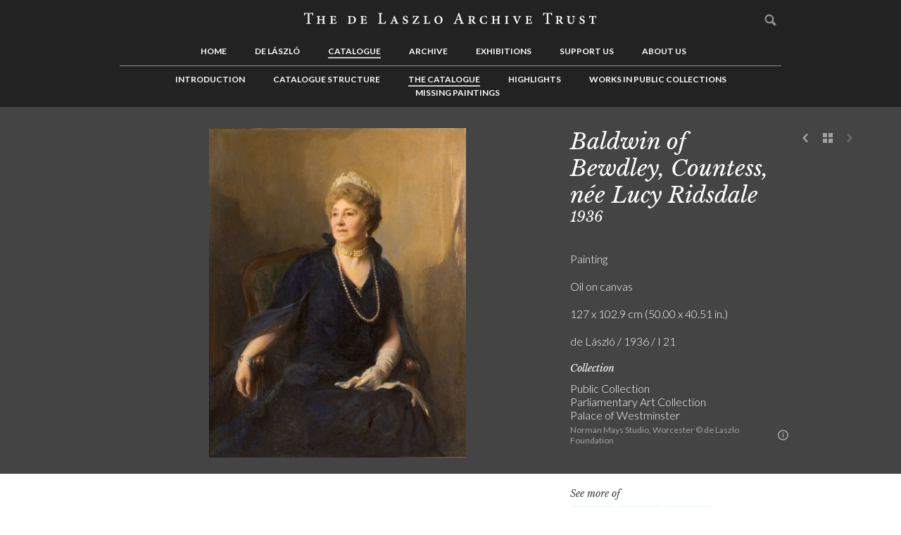

--- FILE ---
content_type: text/html; charset=UTF-8
request_url: https://delaszlocatalogueraisonne.com/catalogue/the-catalogue/baldwin-of-bewdley-countess-nee-lucy-ridsdale-2324/search/composition:portrait-study-portrait
body_size: 7234
content:
<!DOCTYPE html>
<html lang="en">
	<head>
		<meta charset="utf-8" />
		<meta http-equiv="X-UA-Compatible" content="IE=edge" />
									<title>Catalogue | The Catalogue | Baldwin of Bewdley, Countess, née Lucy Ridsdale  | The de Laszlo Archive Trust</title>
		<meta name="author" content="The de Laszlo Archive Trust" />
		<meta name="description" content="The de Laszlo Archive Trust" />
		<meta name="keywords" content="Keyword 1, Keyword 2, Keyword 3" />
		<meta name="viewport" content="width=320, initial-scale=1.0, maximum-scale=1.0, user-scalable=no" />

		<link rel="stylesheet" type="text/css" href="https://delaszlocatalogueraisonne.com/skins/dlat/css/slick.min.css"/>
		<link rel="stylesheet" href="https://delaszlocatalogueraisonne.com/skins/default/css/normalise.min.css" media="screen" />
		<link rel="stylesheet" href="https://delaszlocatalogueraisonne.com/skins/dlat/css/base.min.css" media="screen" />

		<link rel="stylesheet" href="https://delaszlocatalogueraisonne.com/css" media="screen" />

		<!--[if lte IE 8 ]>
			<link rel="stylesheet" href="https://delaszlocatalogueraisonne.com/skins/dlat/css/old_ie.min.css" media="screen" />
		<![endif]-->

		<link rel="stylesheet" href="https://delaszlocatalogueraisonne.com/skins/dlat/css/print.min.css" media="print" />

					<link rel="shortcut icon" href="https://delaszlocatalogueraisonne.com/skins/dlat/img/favicon.ico" type="image/x-icon" />
			<link rel="apple-touch-icon-precomposed" sizes="114x114" href="https://delaszlocatalogueraisonne.com/skins/dlat/img/favicon_114x114.png" >
			<link rel="apple-touch-icon-precomposed" sizes="72x72" href="https://delaszlocatalogueraisonne.com/skins/dlat/img/favicon_72x72.png" />
			<link rel="apple-touch-icon-precomposed" href="https://delaszlocatalogueraisonne.com/skins/dlat/img/favicon_57x57.png" />
		
		<script src='https://www.google.com/recaptcha/api.js?render=6Ld8VvsrAAAAAPqOBtztvn0VJSppR7M8B4kuO1im'></script>

		<noscript>
			<style>
				#carousel li,.masonry .item,.twin{opacity:1}.drop-down ul,.js-hidden,.open-close .trigger+*{display:block}
			</style>
		</noscript>

		<!--[if lt IE 9]>
			<script src="https://delaszlocatalogueraisonne.com/skins/default/js/html5shiv.min.js"></script>
		<![endif]-->
	</head>
	<body>
		<map id="skip-nav" name="skip-nav" title="" hidden>
			<p>
				[<a title="Skip to content" href="#content-body">Skip to content</a>] 
									[<a title="Skip to main navigation" href="#main-nav">Skip to main navigation</a>] 
													[<a title="Skip to secondary content" href="#secondary-nav">Skip to secondary content</a>] 
													[<a title="Skip to quick links" href="#footer-nav">Skip to quick links</a>] 
								[<a title="Go to accessibility information" href="https://delaszlocatalogueraisonne.com/footer/accessibility" accesskey="A">Go to accessibility information</a>]
			</p>
		</map>
					<header id="page-header">
				<div class="wrapper">
					<div class="gutter">
						<!-- dlat/php/views/common/v_museum_logo -->
	<div id="logo">
		<a href="https://delaszlocatalogueraisonne.com/" title="The de Laszlo Archive Trust">
			<span class="label-none">to go home page</span>
			<img src="https://delaszlocatalogueraisonne.com/skins/dlat/img/dlat-logo.png" alt="Museum logo" />
		</a>
	</div>
<!-- END: dlat/php/views/common/v_museum_logo --><!-- skins/dlat/php/views/navigation/v_main_navigation -->
<nav id="main-nav" class="drop-down" role="navigation">
	<a class="menu trigger" title="Menu">Menu</a>
	<ul class="target">
																<li>
					<a href="https://delaszlocatalogueraisonne.com/home" title="Home" accesskey="0">
						Home					</a>
				</li>
															<li>
					<a href="https://delaszlocatalogueraisonne.com/de-laszlo" title="de L&aacute;szl&oacute;" accesskey="1">
						de László					</a>
				</li>
															<li class="active">
					<a href="https://delaszlocatalogueraisonne.com/catalogue" title="Catalogue" accesskey="2">
						Catalogue					</a>
				</li>
															<li>
					<a href="https://delaszlocatalogueraisonne.com/archive" title="Archive" accesskey="3">
						Archive					</a>
				</li>
															<li>
					<a href="https://delaszlocatalogueraisonne.com/exhibitions" title="Exhibitions" accesskey="4">
						Exhibitions					</a>
				</li>
															<li>
					<a href="https://delaszlocatalogueraisonne.com/support-us" title="Support us" accesskey="5">
						Support us					</a>
				</li>
															<li>
					<a href="https://delaszlocatalogueraisonne.com/about-us" title="About us" accesskey="6">
						About us					</a>
				</li>
															<li>
			<div id="user-admin">
													<form method="post" action="https://delaszlocatalogueraisonne.com/search/search" role="form" novalidate>
						<fieldset>
							<legend hidden>Global search</legend>
							<label for="global_search">
								<span class="label-none">Search</span>
								<input id="global_search" name="keywords" type="search" placeholder="Search" />
								<input type="submit" value="Search" />
							</label>
						</fieldset>
					</form>
							</div>
		</li>
	</ul>
</nav>
<!-- END: skins/dlat/php/views/navigation/v_main_navigation --><!-- skins/dlat/php/views/navigation/v_navigation_open -->
<nav id="secondary-nav" role="navigation">
	<ul>
<!-- END: skins/dlat/php/views/navigation/v_navigation_open --><!-- skins/dlat/php/views/navigation/v_menu_item -->
<li>
	<a href="https://delaszlocatalogueraisonne.com/catalogue/introduction-7" title="Introduction">
		Introduction	</a>
	</li>
<!-- END: skins/dlat/php/views/navigation/v_menu_item --><!-- skins/dlat/php/views/navigation/v_menu_item -->
<li>
	<a href="https://delaszlocatalogueraisonne.com/catalogue/catalogue-structure" title="Catalogue Structure">
		Catalogue Structure	</a>
	</li>
<!-- END: skins/dlat/php/views/navigation/v_menu_item --><!-- skins/dlat/php/views/navigation/v_menu_item -->
<li class="active focus" class="focus">
	<a href="https://delaszlocatalogueraisonne.com/catalogue/the-catalogue" title="The Catalogue">
		The Catalogue	</a>
	</li>
<!-- END: skins/dlat/php/views/navigation/v_menu_item --><!-- skins/dlat/php/views/navigation/v_menu_item -->
<li>
	<a href="https://delaszlocatalogueraisonne.com/catalogue/highlights" title="Highlights">
		Highlights	</a>
	</li>
<!-- END: skins/dlat/php/views/navigation/v_menu_item --><!-- skins/dlat/php/views/navigation/v_menu_item -->
<li>
	<a href="https://delaszlocatalogueraisonne.com/catalogue/works-in-public-collections" title="Works in Public Collections">
		Works in Public Collections	</a>
	</li>
<!-- END: skins/dlat/php/views/navigation/v_menu_item --><!-- skins/dlat/php/views/navigation/v_menu_item -->
<li>
	<a href="https://delaszlocatalogueraisonne.com/catalogue/missing-paintings" title="Missing Paintings">
		Missing Paintings	</a>
	</li>
<!-- END: skins/dlat/php/views/navigation/v_menu_item --><!-- skins/dlat/php/views/navigation/v_navigation_close -->
	</ul>
</nav>
<!-- END: skins/dlat/php/views/navigation/v_navigation_close -->					</div>
				</div>
			</header>
				<main id="wrapper" class="wrapper clear">
	  					<article id="content" role="article">
													<div id="hero">
						<!-- skins/dlat/php/views/object/v_banner --> <div id="figure">
	<div class="wrapper clear">
					<div class="pagination" role="toolbar">
				<div class="gutter">
					<ul>
						<li>
							<a class="icon-prev" href="https://delaszlocatalogueraisonne.com/catalogue/the-catalogue/yugoslavia-princess-paul-of-nee-princess-olga-of-greece-and-denmark-11684/search/composition:portrait-study-portrait" title="Previous">Previous</a>
						</li>
						<li>
							<a class="icon-back" href="https://delaszlocatalogueraisonne.com/catalogue/the-catalogue/search/composition:portrait-study-portrait" title="See list">See list</a>
						</li>
						<li>
							<a class="icon-next disabled">Next</a>
						</li>
					</ul>
				</div>
			</div>
				<div class="col-8 img">
			<div class="gutter">
														<a class="lightbox" data-lightbox-src="https://s3.eu-west-1.wasabisys.com/delaszlo/media/live/w1000h1000/displayed/baldwin-of-bewdley-2324-2.jpg" data-media="" data-href="https://delaszlocatalogueraisonne.com/lightbox" title="EnlargeBaldwin of Bewdley, Countess, n&eacute;e Lucy Ridsdale " data-group="gallery" data-desc="&lt;h3&gt;Baldwin of Bewdley, Countess, née Lucy Ridsdale &nbsp;&lt;em&gt;1936&lt;/em&gt;&lt;/h3&gt;&lt;small&gt;Norman Mays Studio, Worcester&amp;nbsp;&amp;copy; de Laszlo Foundation&lt;/small&gt;">
						<span class="label-none label-full">Baldwin of Bewdley, Countess, née Lucy Ridsdale </span>
						<img src="https://s3.eu-west-1.wasabisys.com/delaszlo/media/live/w620h600/displayed/baldwin-of-bewdley-2324-2.jpg" alt="" class="events-prevent"/>
											</a>
					<!--  -->
							</div>
		</div>
		<div class="col-4 body">
			<div class="gutter">
									<small>Norman Mays Studio, Worcester &copy; de Laszlo Foundation					
					<a href="https://delaszlocatalogueraisonne.com/about-us/contact-us" target="_blank" class="contact-us-link" title="For licensing enquiries, please contact us">
                        <svg width="18" height="18" viewBox="0 0 18 18" fill="none" xmlns="http://www.w3.org/2000/svg"><circle cx="9" cy="9" r="8" stroke="#A2A2A2" stroke-width="2"></circle><path d="M8.10494 12.9991H9.90494V7.16711H8.10494V12.9991ZM7.96094 5.33111C7.96094 5.90711 8.42894 6.37511 9.00494 6.37511C9.58094 6.37511 10.0489 5.90711 10.0489 5.33111C10.0489 4.75511 9.58094 4.28711 9.00494 4.28711C8.42894 4.28711 7.96094 4.75511 7.96094 5.33111Z" fill="#A2A2A2"></path></svg>
                    </a>
					</small>
				
				<div class="hgroup">
					<!-- ID 2324 -->
											<h1>Baldwin of Bewdley, Countess, née Lucy Ridsdale </h1>
																<h2>1936</h2>
					
											<br><br>
						<dl>
																																	<dd class="exhibit-collection">Painting</dd>
																																									<dd class="exhibit-collection">Oil on canvas</dd>
																																									<dd class="exhibit-collection">127 x 102.9 cm (50.00 x 40.51 in.)</dd>
																																									<dd class="exhibit-collection">de László / 1936 / I 21</dd>
																																										<dt>Collection</dt>
																		<dd class="exhibit-collection">Public Collection, Parliamentary Art Collection, Palace of Westminster</dd>
																																																			</dl>
					
									</div>
			</div>
		</div>
	</div>
</div>

<div id="modal-grid" class="object-pages-grid">
	<!--[if IE]><section class="ie"><![endif]-->
	<!--[if !IE]><!--><section><!--<![endif]-->
		<!-- 	<table class="col-12 wrapper">
			<tr>
				<td> -->
			<div class="hgroup col-12 wrapper">
				<!-- <h2>81 Letters</h2> -->
				<button class="close" type="button" title="Close">Close</button>
			</div>

			<div class="modal-scroll">
				<div class="col-12 wrapper">
					<ul>
						<!-- 							<li class="col-2_4">
								<div class="gutter">
									<div class="img locked">
										<div class="img__wrapper">
											<img src="https://s3.eu-west-1.wasabisys.com/delaszlo/media/live/w1000h1000/displayed/baldwin-of-bewdley-2324-2.jpg" alt=""/>
										</div>
										<p>Baldwin of Bewdley, Countess, n&eacute;e Lucy Ridsdale </p>	
										<a class="lightbox" href="https://s3.eu-west-1.wasabisys.com/delaszlo/media/live/w1000h1000/displayed/baldwin-of-bewdley-2324-2.jpg" data-href="https://delaszlocatalogueraisonne.com/lightbox" title="Enlarge Baldwin of Bewdley, Countess, n&eacute;e Lucy Ridsdale " data-group="gallery" data-desc="&lt;h3&gt;1936&lt;/h3&gt;&lt;small&gt;Norman Mays Studio, Worcester&amp;nbsp;&amp;copy; de Laszlo Foundation&lt;/small&gt;">
										</a>
									</div>
									<div class="body locked">
										<a href="#"><h3></h3></a>
									</div>
								</div>
							</li>
						 -->

											</ul>
				</div>
			</div>
		
		<!--
	 			</td>
			</tr>
		</table> -->
	</section>
</div>
<style>
	#figure .body small .contact-us-link,
	#figure .body small {
       display: flex;
	   align-items: center;
	   gap: 5px;
   }
   #figure .body small .contact-us-link > svg {
       width: 15px;
   }
   #figure .body small .contact-us-link * {
       transition: fill 0.2s ease-in-out, stroke 0.2s ease-in-out;
   }
   #figure .body small .contact-us-link:hover circle {
       stroke: #fff;
   }
   #figure .body small .contact-us-link:hover path {
       fill: #fff;
   }
</style>
<!-- END: skins/dlat/php/views/object/v_banner -->					</div>
								<div id="main" class="wrapper clear" role="main">
																<div id="content-body" class="col-8">
							<!-- skins/dlat/php/views/object/v_main_content -->
<div class="gutter">
	<div class="rich-text">
									<iframe id="gdocs" src="https://docs.google.com/document/d/1ZobiJ5sl8Glmk6idKuTKeClm08k2TP-r_a5AIPvm-U4/pub?embedded=true"></iframe>
						</div>
</div>
<!-- END: skins/dlat/php/views/object/v_main_content -->						</div>
																<aside id="content-complementary" class="col-4" role="complementary">
							<div class="gutter">
								<!-- skin/dlat/php/views/common/v_docs -->
<!-- END: skin/dlat/php/views/common/v_docs --><!-- skins/dlat/php/views/object/v_tags -->
<div class="gutter">
	<div class="tags section">
		<h5>See more of</h5>
		<ul>
												<li>
						<a href="https://delaszlocatalogueraisonne.com/catalogue/the-catalogue/search/composition:portrait" data-href="https://delaszlocatalogueraisonne.com/login" title="Read more">Portrait</a>
					</li>
																<li>
						<a href="https://delaszlocatalogueraisonne.com/catalogue/the-catalogue/search/type:painting" data-href="https://delaszlocatalogueraisonne.com/login" title="Read more">Painting</a>
					</li>
																<li>
						<a href="https://delaszlocatalogueraisonne.com/catalogue/the-catalogue/search/gender:f-female" data-href="https://delaszlocatalogueraisonne.com/login" title="Read more">F (female)</a>
					</li>
									</ul>
	</div>
</div>
<!-- END: skins/dlat/php/views/object/v_tags --><!-- skins/dlat/php/views/base/v_image_gallery -->
<div class="gallery">
			<h5>Related images</h5>
				<ul>
											<li>
					<a class="lightbox" href="https://s3.eu-west-1.wasabisys.com/delaszlo/media/live/w1000h1000/displayed/baldwin-of-bewdley-with-frame-2324.jpg" data-href="https://delaszlocatalogueraisonne.com/lightbox" data-media="" title="EnlargeBaldwin of Bewdley, Countess, n&eacute;e Lucy Ridsdale 2324" data-group="gallery" data-desc="&lt;h3&gt;Baldwin of Bewdley, Countess, née Lucy Ridsdale 2324&lt;/h3&gt;&lt;small&gt;Norman Mays Studio, Worcester&amp;nbsp;&amp;copy; de Laszlo Foundation&lt;/small&gt;">
						<span class="label-none">Baldwin of Bewdley, Countess, n&eacute;e Lucy Ridsdale 2324</span>
						<img src="https://s3.eu-west-1.wasabisys.com/delaszlo/media/live/w300h145/displayed/baldwin-of-bewdley-with-frame-2324.jpg" alt="" />
											</a>
				</li>
				
				<!--  -->

											<li>
					<a class="lightbox" href="https://s3.eu-west-1.wasabisys.com/delaszlo/media/live/w1000h1000/displayed/sitters-book-vol-2-161-p-85r.jpg" data-href="https://delaszlocatalogueraisonne.com/lightbox" data-media="" title="EnlargeSitters&#039; Book Volume 2" data-group="gallery" data-desc="&lt;h3&gt;Sitters' Book Volume 2&lt;/h3&gt;&lt;small&gt;de Laszlo Archive&amp;nbsp;&amp;copy; de Laszlo Foundation&lt;/small&gt;">
						<span class="label-none">Sitters&#039; Book Volume 2</span>
						<img src="https://s3.eu-west-1.wasabisys.com/delaszlo/media/live/w300h145/displayed/sitters-book-vol-2-161-p-85r.jpg" alt="" />
											</a>
				</li>
				
				<!--  -->

											<li>
					<a class="lightbox" href="https://s3.eu-west-1.wasabisys.com/delaszlo/media/live/w1000h1000/video_converted_jpg/qi_video_thumbnail_650140.jpg" data-href="https://delaszlocatalogueraisonne.com/lightbox" data-media="https://s3.eu-west-1.wasabisys.com/delaszlo/media/live/_multimedia/video/5-102.mp4" title="Enlarge1936 Philip and Lucy de L&aacute;szl&oacute; escorting Mrs Baldwin, Sir Julien Cahn and others from the studio at 3 Fitzjohn&#039;s Avenue" data-group="gallery" data-desc="&lt;h3&gt;1936 Philip and Lucy de László escorting Mrs Baldwin, Sir Julien Cahn and others from the studio at 3 Fitzjohn's Avenue&lt;/h3&gt;&lt;small&gt;de Laszlo Archive&amp;nbsp;&amp;copy; de Laszlo Foundation&lt;/small&gt;">
						<span class="label-none">1936 Philip and Lucy de L&aacute;szl&oacute; escorting Mrs Baldwin, Sir Julien Cahn and others from the studio at 3 Fitzjohn&#039;s Avenue</span>
						<img src="https://s3.eu-west-1.wasabisys.com/delaszlo/media/live/w300h145/video_converted_jpg/qi_video_thumbnail_650140.jpg" alt="" />
													<button type="button" class="play">
								<svg width="25" height="30" viewBox="0 0 25 30" fill="none" xmlns="http://www.w3.org/2000/svg">
									<path d="M24.9333 14.9998L0.433344 29.1449L0.433346 0.854755L24.9333 14.9998Z" fill="white"/>
								</svg>
							</button>
											</a>
				</li>
				
				<!-- 																		https://s3.eu-west-1.wasabisys.com/delaszlo/media/live/_multimedia/video/5-102.mp4															 -->

					</ul>
	</div>
<!-- END: skins/dlat/php/views/base/v_image_gallery -->

							</div>
						</aside>
									</div>
			</article>
							<div id="page-complementary" class="wrapper">
					<div class="gutter">
						<!-- skins/dlat/php/views/object/v_related_works -->
<section>
	<div class="modules wrapper">
		<h1>
			<span>Related works</span>
		</h1>
		<div id="carousel" class="carousel">
			<div class="slider slider-for">
			</div>
			<div class="slider slider-nav">
									<div class="twin">
						<div class="gutter">
							<div class="img">
								<a  href="https://delaszlocatalogueraisonne.com/catalogue/the-catalogue/baldwin-of-bewdley-countess-nee-lucy-ridsdale-112311/search/composition:portrait-study-portrait" data-href="https://delaszlocatalogueraisonne.com/login" title="Read more">
									<span class="label-none">Baldwin of Bewdley, Countess, née Lucy Ridsdale / 112311</span>
																			<img src="https://s3.eu-west-1.wasabisys.com/delaszlo/media/live/w220h300/displayed/baldwin-of-bewdley-countess-n-e-lucy-ridsdale-edited-112311.jpg" alt="" width="220" height="300" />
																	</a>
							</div>
							<div class="body">
								<h3>
									Baldwin of Bewdley, Countess, née Lucy Ridsdale / 112311								</h3>
																	<time datatime="2026-01-23T19:36:00GMT">1936</time>
															</div>
						</div>
					</div>
									<div class="twin">
						<div class="gutter">
							<div class="img">
								<a  href="https://delaszlocatalogueraisonne.com/catalogue/the-catalogue/baldwin-of-bewdley-countess-nee-lucy-ridsdale-2326/search/composition:portrait-study-portrait" data-href="https://delaszlocatalogueraisonne.com/login" title="Read more">
									<span class="label-none">Baldwin of Bewdley, Countess, née Lucy Ridsdale / 2326</span>
																			<img src="https://s3.eu-west-1.wasabisys.com/delaszlo/media/live/w220h300/displayed/baldwin-of-bewdley-jpg-2326.jpg" alt="" width="220" height="300" />
																	</a>
							</div>
							<div class="body">
								<h3>
									Baldwin of Bewdley, Countess, née Lucy Ridsdale / 2326								</h3>
																	<time datatime="2026-01-23T19:35:00GMT">1936</time>
															</div>
						</div>
					</div>
									<div class="twin">
						<div class="gutter">
							<div class="img">
								<a  href="https://delaszlocatalogueraisonne.com/catalogue/the-catalogue/baldwin-of-bewdley-countess-nee-lucy-ridsdale-112312/search/composition:portrait-study-portrait" data-href="https://delaszlocatalogueraisonne.com/login" title="Read more">
									<span class="label-none">Baldwin of Bewdley, Countess, née Lucy Ridsdale / 112312</span>
																			<img src="https://s3.eu-west-1.wasabisys.com/delaszlo/media/live/w220h300/displayed/placeholder-2.jpg" alt="" width="220" height="300" />
																	</a>
							</div>
							<div class="body">
								<h3>
									Baldwin of Bewdley, Countess, née Lucy Ridsdale / 112312								</h3>
																	<time datatime="2026-01-23T19:35:00GMT">1936</time>
															</div>
						</div>
					</div>
									<div class="twin">
						<div class="gutter">
							<div class="img">
								<a  href="https://delaszlocatalogueraisonne.com/catalogue/the-catalogue/baldwin-of-bewdley-oliver-ridsdale-baldwin-2nd-earl-9712/search/composition:portrait-study-portrait" data-href="https://delaszlocatalogueraisonne.com/login" title="Read more">
									<span class="label-none">Baldwin of Bewdley, Oliver Ridsdale Baldwin, 2nd Earl / 9712</span>
																			<img src="https://s3.eu-west-1.wasabisys.com/delaszlo/media/live/w220h300/displayed/baldwin-of-bewdley-mf-edit-9712.jpg" alt="" width="220" height="300" />
																	</a>
							</div>
							<div class="body">
								<h3>
									Baldwin of Bewdley, Oliver Ridsdale Baldwin, 2nd Earl / 9712								</h3>
																	<time datatime="2026-01-23T19:17:00GMT">1936</time>
															</div>
						</div>
					</div>
							</div>
		</div>
	</div>
</section>
<!-- END: skins/dlat/php/views/object/v_related_works --><!-- skins/dlat/php/views/object/v_related_archive -->
<section>
	<div class="modules wrapper">
		<h1>
			<span>Related archive</span>
		</h1>
		<div class="carousel">
			<div class="slider slider-for">
			</div>
			<div class="slider slider-nav">
										<div class="twin">
							<div class="gutter">
								<div class="img">
									<a href="https://delaszlocatalogueraisonne.com/archive/the-archive/letter-from-de-laszlo-to-marczell-marczi-laszlo-marczi-laszlo-letter-collection-1926-1936-135-0066/search/composition:portrait-study-portrait" data-href="https://delaszlocatalogueraisonne.com/login" title="Read more">
																					<img src="https://s3.eu-west-1.wasabisys.com/delaszlo/media/live/w220h300/displayed/135-0066-1.jpg" alt="" width="220" height="300" />
																			</a>
								</div>
								<div class="body">
									<h3>
										Letter from de László to Marczell 'Marczi' László, Marczi László Letter Collection 1926-1936, 135-0066									</h3>
																			<time datatime="1936"></time>
																	</div>
							</div>
						</div>
										<div class="twin">
							<div class="gutter">
								<div class="img">
									<a href="https://delaszlocatalogueraisonne.com/archive/the-archive/partial-letters-from-de-laszlo-to-marczell-marczi-laszlo-marczi-laszlo-letter-collection-1926-1936-135-0070/search/composition:portrait-study-portrait" data-href="https://delaszlocatalogueraisonne.com/login" title="Read more">
																					<img src="https://s3.eu-west-1.wasabisys.com/delaszlo/media/live/w220h300/displayed/135-0070-2-2.jpg" alt="" width="220" height="300" />
																			</a>
								</div>
								<div class="body">
									<h3>
										Partial letters from de László to Marczell 'Marczi' László, Marczi László Letter Collection 1926-1936, 135-0070									</h3>
																			<time datatime="1936"></time>
																	</div>
							</div>
						</div>
										<div class="twin">
							<div class="gutter">
								<div class="img">
									<a href="https://delaszlocatalogueraisonne.com/archive/the-archive/letter-from-de-laszlo-to-marczell-marczi-laszlo-marczi-laszlo-letter-collection-1926-1936-135-0064/search/composition:portrait-study-portrait" data-href="https://delaszlocatalogueraisonne.com/login" title="Read more">
																					<img src="https://s3.eu-west-1.wasabisys.com/delaszlo/media/live/w220h300/displayed/135-0064-1.jpg" alt="" width="220" height="300" />
																			</a>
								</div>
								<div class="body">
									<h3>
										Letter from de László to Marczell 'Marczi' László, Marczi László Letter Collection 1926-1936, 135-0064									</h3>
																			<time datatime="1935"></time>
																	</div>
							</div>
						</div>
										<div class="twin">
							<div class="gutter">
								<div class="img">
									<a href="https://delaszlocatalogueraisonne.com/archive/the-archive/marczi-laszlo-letter-collection-1926-1936-135-0067/search/composition:portrait-study-portrait" data-href="https://delaszlocatalogueraisonne.com/login" title="Read more">
																					<img src="https://s3.eu-west-1.wasabisys.com/delaszlo/media/live/w220h300/displayed/dla135-0067-1.jpg" alt="" width="220" height="300" />
																			</a>
								</div>
								<div class="body">
									<h3>
										Letter from de László to Marczell 'Marczi' László, Marczi László Letter Collection 1926-1936, 135-0067									</h3>
																			<time datatime="1936"></time>
																	</div>
							</div>
						</div>
							</div>
		</div>
	</div>
</section>
<!-- END: skins/dlat/php/views/object/v_related_archive -->					</div>
				</div>
					</main>
					<footer id="page-footer" role="contentinfo">
				<!-- skins/dlat/php/views/common/v_footer -->
<div class="wrapper clear">
	<div class="gutter">
		<div class="col-12">
							<div class="col-3">
					<div class="gutter">
						<h5>The de Laszlo Archive Trust</h5>
													<div class="body">
								<p>
									5 Albany Courtyard, Piccadilly<br />
London, W1J OHF																										</p>
							</div>
																			<div class="body">
								<p>
									© 2016-2026. All rights reserved.								</p>
							</div>
											</div>
				</div>
						<div class="col-3">
				<div class="gutter" >
					<h6>Languages</h6>
					<form method="post" action="https://delaszlocatalogueraisonne.com/catalogue/the-catalogue/baldwin-of-bewdley-countess-nee-lucy-ridsdale-2324/search/composition:portrait-study-portrait" style="display:none">
						<fieldset>
							<label>
								<span class="select">
									<select class="autosubmit" name="">
										<option>English</option>
										<option>Hungarian</option>
										<option>Dutch</option>
										<option>German</option>
										<option>Spanish</option>
										<option>Italian</option>
										<option>Croatian</option>
									</select>
								</span>
							</label>
							<input class="js-hidden" type="submit" value="Submit" />
						</fieldset>
					</form>
											<ul>
																<li class="col-6">
										<a href="https://delaszlocatalogueraisonne.com/footer/welcome" title="">Welcome</a>
									</li>
																<li class="col-6">
										<a href="https://delaszlocatalogueraisonne.com/footer/dvozoljuk" title="">Üdvözöljük</a>
									</li>
																<li class="col-6">
										<a href="https://delaszlocatalogueraisonne.com/footer/bienvenue" title="">Bienvenue</a>
									</li>
																<li class="col-6">
										<a href="https://delaszlocatalogueraisonne.com/footer/willkommen" title="">Willkommen</a>
									</li>
																<li class="col-6">
										<a href="https://delaszlocatalogueraisonne.com/footer/bienvenidos" title="">Bienvenidos</a>
									</li>
																<li class="col-6">
										<a href="https://delaszlocatalogueraisonne.com/footer/benvenuti" title="">Benvenuti</a>
									</li>
																<li class="col-6">
										<a href="https://delaszlocatalogueraisonne.com/footer/dobrodoli" title="">Dobrodošli</a>
									</li>
													</ul>
									</div>
			</div>
							<nav id="footer-nav" class="col-3">
					<div class="gutter">
						<h6>Links</h6>
						<ul>
																<li><a href="https://delaszlocatalogueraisonne.com/about-us/contact-us" title="Contact Us">Contact Us</a></li>
																<li><a href="https://delaszlocatalogueraisonne.com/footer/terms-conditions" title="Terms & Conditions">Terms & Conditions</a></li>
																<li><a href="https://delaszlocatalogueraisonne.com/footer/accessibility" title="Accessibility">Accessibility</a></li>
																<li><a href="https://delaszlocatalogueraisonne.com/footer/web-credits" title="Web Credits">Web Credits</a></li>
																<li><a href="https://delaszlocatalogueraisonne.com/footer/cookies" title="Cookies">Cookies</a></li>
																<li><a href="https://delaszlocatalogueraisonne.com/footer/privacy-policy" title="Privacy Policy">Privacy Policy</a></li>
													</ul>
					</div>
				</nav>
						<div class="col-3">
				<div class="gutter">
											<div class="social">
							<ul>
																	<li class="social-facebook">
										<a class="ext-hlink" href="https://www.facebook.com/pages/Philip-de-L%C3%A1szl
%C3%B3/119723951407301" title="Join us on Facebook"></a>
									</li>
																									<li class="social-icon">
										<a class="ext-hlink" href="https://twitter.com/KatFieldFA" title="Follow us on Twitter">
											<svg width="24" height="24" viewBox="0 0 24 24" fill="#FFFFFF" aria-hidden="true" class="r-18jsvk2 r-4qtqp9 r-yyyyoo r-16y2uox r-8kz0gk r-dnmrzs r-bnwqim r-1plcrui r-lrvibr r-lrsllp"><g><path d="M18.244 2.25h3.308l-7.227 8.26 8.502 11.24H16.17l-5.214-6.817L4.99 21.75H1.68l7.73-8.835L1.254 2.25H8.08l4.713 6.231zm-1.161 17.52h1.833L7.084 4.126H5.117z"></path></g></svg>
										</a>
									</li>
																									<li class="social-icon">
										<a class="ext-hlink" href="https://www.instagram.com/the_de_laszlo_archive_trust" title="">
											<svg width="23" height="23" viewBox="0 0 23 23" fill="none" xmlns="http://www.w3.org/2000/svg">
												<path fill-rule="evenodd" clip-rule="evenodd" d="M21.6407 3.83674C21.9142 4.54 22.1051 5.3516 22.1571 6.53212C22.2092 7.71705 22.2136 8.09462 22.2136 11.1111C22.2136 14.1276 22.2005 14.5052 22.1485 15.6901C22.0964 16.8706 21.9053 17.678 21.632 18.3855C21.0548 19.8785 19.8742 21.059 18.3811 21.6363C17.678 21.9098 16.8664 22.1007 15.6859 22.1527C14.5009 22.2049 14.1234 22.2178 11.1069 22.2178C8.09038 22.2178 7.71264 22.2049 6.52788 22.1527C5.34719 22.1007 4.54 21.9098 3.8325 21.6363C3.09465 21.3586 2.42191 20.9201 1.86632 20.3559C1.30208 19.8003 0.863817 19.132 0.581699 18.3855C0.308228 17.6822 0.117154 16.8706 0.0651042 15.6901C0.0130547 14.5052 0 14.1276 0 11.1111C0 8.09462 0.0130547 7.71705 0.0695122 6.52771C0.121562 5.34719 0.312466 4.54 0.585938 3.8325C0.863817 3.09465 1.30208 2.42191 1.86632 1.86632C2.42191 1.29768 3.09024 0.863647 3.83691 0.581529C4.54 0.308228 5.3516 0.117154 6.53212 0.0651042C7.71705 0.0130547 8.09462 0 11.1111 0C14.1276 0 14.5052 0.0130547 15.6945 0.0695122C16.875 0.121562 17.6824 0.312466 18.3897 0.585938C19.1276 0.863647 19.8003 1.30208 20.3559 1.86632C20.9245 2.42191 21.3586 3.09024 21.6407 3.83674ZM19.7744 17.6648C19.9263 17.2741 20.1086 16.6882 20.1564 15.6031C20.2084 14.4313 20.2215 14.084 20.2215 11.1196C20.2215 8.15515 20.2084 7.80369 20.1564 6.63182C20.1086 5.55098 19.9263 4.96081 19.7744 4.57018C19.5964 4.08835 19.3143 3.65432 18.9454 3.29404C18.5895 2.92512 18.1511 2.643 17.6694 2.46515C17.2788 2.31324 16.6928 2.13098 15.6078 2.08317C14.4401 2.03112 14.0887 2.01807 11.1198 2.01807C8.15553 2.01807 7.8039 2.03112 6.63203 2.08317C5.55136 2.13098 4.96102 2.31324 4.57039 2.46515C4.08856 2.643 3.65453 2.92512 3.29442 3.29404C2.92109 3.65008 2.63897 4.08835 2.46095 4.57018C2.30904 4.96081 2.12678 5.54675 2.07914 6.63182C2.02692 7.79928 2.01404 8.15515 2.01404 11.1196C2.01404 14.084 2.02692 14.4357 2.07914 15.6075C2.12678 16.6882 2.30904 17.2786 2.46095 17.6692C2.63897 18.1508 2.92109 18.5849 3.29001 18.9452C3.64588 19.3141 4.08432 19.5962 4.56599 19.7742C4.95661 19.9261 5.54255 20.1084 6.62762 20.156C7.79525 20.2082 8.15112 20.2211 11.1156 20.2211C14.08 20.2211 14.4315 20.2082 15.6033 20.156C16.6842 20.1084 17.2744 19.9261 17.665 19.7742C18.6329 19.4009 19.4011 18.6327 19.7744 17.6648ZM5.40369 11.1113C5.40369 7.96016 7.96021 5.40381 11.1112 5.40381C14.2623 5.40381 16.8186 7.96016 16.8186 11.1113C16.8186 14.2624 14.2623 16.8187 11.1112 16.8187C7.96021 16.8187 5.40369 14.2624 5.40369 11.1113ZM11.1111 7.40869C9.06693 7.40869 7.40881 9.06664 7.40881 11.111C7.40881 13.1553 9.06693 14.8133 11.1111 14.8133C13.1554 14.8133 14.8134 13.1553 14.8134 11.111C14.8134 9.06664 13.1554 7.40869 11.1111 7.40869ZM15.7118 5.17813C15.7118 5.91395 16.3084 6.51057 17.0442 6.51057C17.7802 6.51057 18.3768 5.91395 18.3768 5.17813C18.3768 4.44215 17.7802 3.8457 17.0442 3.8457C16.3084 3.8457 15.7118 4.44215 15.7118 5.17813Z" fill="#FFFFFF"></path>
											</svg>
										</a>
									</li>
															</ul>
						</div>
										<img src="https://delaszlocatalogueraisonne.com/skins/dlat/img/dlat-signature.png" alt="" />
				</div>
			</div>
		</div>
	</div>
</div>

<!-- Google tag (gtag.js) -->
<script async src="https://www.googletagmanager.com/gtag/js?id=G-8RCWB4FN6T"></script>
<script>
  window.dataLayer = window.dataLayer || [];
  function gtag(){dataLayer.push(arguments);}
  gtag('js', new Date());

  gtag('config', 'G-8RCWB4FN6T');
</script>

<!-- END: skins/dlat/php/views/common/v_footer -->
			</footer>
				<script src="https://delaszlocatalogueraisonne.com/skins/dlat/js/lib/jquery.min.js"></script>
		<script src="https://delaszlocatalogueraisonne.com/skins/dlat/js/lib/jquery.mobile.min.js"></script>
		<script>
			var KT = {
			    config: {
			        base_url: "https://delaszlocatalogueraisonne.com/",
			        skin: "default",
			        is_mobile: ""
			    }
			};
		</script>
		<script src="https://delaszlocatalogueraisonne.com/skins/dlat/js/plugin/slick.min.js"></script>
		<script src="https://delaszlocatalogueraisonne.com/skins/dlat/js/script.min.js"></script>
	</body>
</html>

--- FILE ---
content_type: text/html; charset=utf-8
request_url: https://www.google.com/recaptcha/api2/anchor?ar=1&k=6Ld8VvsrAAAAAPqOBtztvn0VJSppR7M8B4kuO1im&co=aHR0cHM6Ly9kZWxhc3psb2NhdGFsb2d1ZXJhaXNvbm5lLmNvbTo0NDM.&hl=en&v=PoyoqOPhxBO7pBk68S4YbpHZ&size=invisible&anchor-ms=20000&execute-ms=30000&cb=d355739ue0c3
body_size: 48653
content:
<!DOCTYPE HTML><html dir="ltr" lang="en"><head><meta http-equiv="Content-Type" content="text/html; charset=UTF-8">
<meta http-equiv="X-UA-Compatible" content="IE=edge">
<title>reCAPTCHA</title>
<style type="text/css">
/* cyrillic-ext */
@font-face {
  font-family: 'Roboto';
  font-style: normal;
  font-weight: 400;
  font-stretch: 100%;
  src: url(//fonts.gstatic.com/s/roboto/v48/KFO7CnqEu92Fr1ME7kSn66aGLdTylUAMa3GUBHMdazTgWw.woff2) format('woff2');
  unicode-range: U+0460-052F, U+1C80-1C8A, U+20B4, U+2DE0-2DFF, U+A640-A69F, U+FE2E-FE2F;
}
/* cyrillic */
@font-face {
  font-family: 'Roboto';
  font-style: normal;
  font-weight: 400;
  font-stretch: 100%;
  src: url(//fonts.gstatic.com/s/roboto/v48/KFO7CnqEu92Fr1ME7kSn66aGLdTylUAMa3iUBHMdazTgWw.woff2) format('woff2');
  unicode-range: U+0301, U+0400-045F, U+0490-0491, U+04B0-04B1, U+2116;
}
/* greek-ext */
@font-face {
  font-family: 'Roboto';
  font-style: normal;
  font-weight: 400;
  font-stretch: 100%;
  src: url(//fonts.gstatic.com/s/roboto/v48/KFO7CnqEu92Fr1ME7kSn66aGLdTylUAMa3CUBHMdazTgWw.woff2) format('woff2');
  unicode-range: U+1F00-1FFF;
}
/* greek */
@font-face {
  font-family: 'Roboto';
  font-style: normal;
  font-weight: 400;
  font-stretch: 100%;
  src: url(//fonts.gstatic.com/s/roboto/v48/KFO7CnqEu92Fr1ME7kSn66aGLdTylUAMa3-UBHMdazTgWw.woff2) format('woff2');
  unicode-range: U+0370-0377, U+037A-037F, U+0384-038A, U+038C, U+038E-03A1, U+03A3-03FF;
}
/* math */
@font-face {
  font-family: 'Roboto';
  font-style: normal;
  font-weight: 400;
  font-stretch: 100%;
  src: url(//fonts.gstatic.com/s/roboto/v48/KFO7CnqEu92Fr1ME7kSn66aGLdTylUAMawCUBHMdazTgWw.woff2) format('woff2');
  unicode-range: U+0302-0303, U+0305, U+0307-0308, U+0310, U+0312, U+0315, U+031A, U+0326-0327, U+032C, U+032F-0330, U+0332-0333, U+0338, U+033A, U+0346, U+034D, U+0391-03A1, U+03A3-03A9, U+03B1-03C9, U+03D1, U+03D5-03D6, U+03F0-03F1, U+03F4-03F5, U+2016-2017, U+2034-2038, U+203C, U+2040, U+2043, U+2047, U+2050, U+2057, U+205F, U+2070-2071, U+2074-208E, U+2090-209C, U+20D0-20DC, U+20E1, U+20E5-20EF, U+2100-2112, U+2114-2115, U+2117-2121, U+2123-214F, U+2190, U+2192, U+2194-21AE, U+21B0-21E5, U+21F1-21F2, U+21F4-2211, U+2213-2214, U+2216-22FF, U+2308-230B, U+2310, U+2319, U+231C-2321, U+2336-237A, U+237C, U+2395, U+239B-23B7, U+23D0, U+23DC-23E1, U+2474-2475, U+25AF, U+25B3, U+25B7, U+25BD, U+25C1, U+25CA, U+25CC, U+25FB, U+266D-266F, U+27C0-27FF, U+2900-2AFF, U+2B0E-2B11, U+2B30-2B4C, U+2BFE, U+3030, U+FF5B, U+FF5D, U+1D400-1D7FF, U+1EE00-1EEFF;
}
/* symbols */
@font-face {
  font-family: 'Roboto';
  font-style: normal;
  font-weight: 400;
  font-stretch: 100%;
  src: url(//fonts.gstatic.com/s/roboto/v48/KFO7CnqEu92Fr1ME7kSn66aGLdTylUAMaxKUBHMdazTgWw.woff2) format('woff2');
  unicode-range: U+0001-000C, U+000E-001F, U+007F-009F, U+20DD-20E0, U+20E2-20E4, U+2150-218F, U+2190, U+2192, U+2194-2199, U+21AF, U+21E6-21F0, U+21F3, U+2218-2219, U+2299, U+22C4-22C6, U+2300-243F, U+2440-244A, U+2460-24FF, U+25A0-27BF, U+2800-28FF, U+2921-2922, U+2981, U+29BF, U+29EB, U+2B00-2BFF, U+4DC0-4DFF, U+FFF9-FFFB, U+10140-1018E, U+10190-1019C, U+101A0, U+101D0-101FD, U+102E0-102FB, U+10E60-10E7E, U+1D2C0-1D2D3, U+1D2E0-1D37F, U+1F000-1F0FF, U+1F100-1F1AD, U+1F1E6-1F1FF, U+1F30D-1F30F, U+1F315, U+1F31C, U+1F31E, U+1F320-1F32C, U+1F336, U+1F378, U+1F37D, U+1F382, U+1F393-1F39F, U+1F3A7-1F3A8, U+1F3AC-1F3AF, U+1F3C2, U+1F3C4-1F3C6, U+1F3CA-1F3CE, U+1F3D4-1F3E0, U+1F3ED, U+1F3F1-1F3F3, U+1F3F5-1F3F7, U+1F408, U+1F415, U+1F41F, U+1F426, U+1F43F, U+1F441-1F442, U+1F444, U+1F446-1F449, U+1F44C-1F44E, U+1F453, U+1F46A, U+1F47D, U+1F4A3, U+1F4B0, U+1F4B3, U+1F4B9, U+1F4BB, U+1F4BF, U+1F4C8-1F4CB, U+1F4D6, U+1F4DA, U+1F4DF, U+1F4E3-1F4E6, U+1F4EA-1F4ED, U+1F4F7, U+1F4F9-1F4FB, U+1F4FD-1F4FE, U+1F503, U+1F507-1F50B, U+1F50D, U+1F512-1F513, U+1F53E-1F54A, U+1F54F-1F5FA, U+1F610, U+1F650-1F67F, U+1F687, U+1F68D, U+1F691, U+1F694, U+1F698, U+1F6AD, U+1F6B2, U+1F6B9-1F6BA, U+1F6BC, U+1F6C6-1F6CF, U+1F6D3-1F6D7, U+1F6E0-1F6EA, U+1F6F0-1F6F3, U+1F6F7-1F6FC, U+1F700-1F7FF, U+1F800-1F80B, U+1F810-1F847, U+1F850-1F859, U+1F860-1F887, U+1F890-1F8AD, U+1F8B0-1F8BB, U+1F8C0-1F8C1, U+1F900-1F90B, U+1F93B, U+1F946, U+1F984, U+1F996, U+1F9E9, U+1FA00-1FA6F, U+1FA70-1FA7C, U+1FA80-1FA89, U+1FA8F-1FAC6, U+1FACE-1FADC, U+1FADF-1FAE9, U+1FAF0-1FAF8, U+1FB00-1FBFF;
}
/* vietnamese */
@font-face {
  font-family: 'Roboto';
  font-style: normal;
  font-weight: 400;
  font-stretch: 100%;
  src: url(//fonts.gstatic.com/s/roboto/v48/KFO7CnqEu92Fr1ME7kSn66aGLdTylUAMa3OUBHMdazTgWw.woff2) format('woff2');
  unicode-range: U+0102-0103, U+0110-0111, U+0128-0129, U+0168-0169, U+01A0-01A1, U+01AF-01B0, U+0300-0301, U+0303-0304, U+0308-0309, U+0323, U+0329, U+1EA0-1EF9, U+20AB;
}
/* latin-ext */
@font-face {
  font-family: 'Roboto';
  font-style: normal;
  font-weight: 400;
  font-stretch: 100%;
  src: url(//fonts.gstatic.com/s/roboto/v48/KFO7CnqEu92Fr1ME7kSn66aGLdTylUAMa3KUBHMdazTgWw.woff2) format('woff2');
  unicode-range: U+0100-02BA, U+02BD-02C5, U+02C7-02CC, U+02CE-02D7, U+02DD-02FF, U+0304, U+0308, U+0329, U+1D00-1DBF, U+1E00-1E9F, U+1EF2-1EFF, U+2020, U+20A0-20AB, U+20AD-20C0, U+2113, U+2C60-2C7F, U+A720-A7FF;
}
/* latin */
@font-face {
  font-family: 'Roboto';
  font-style: normal;
  font-weight: 400;
  font-stretch: 100%;
  src: url(//fonts.gstatic.com/s/roboto/v48/KFO7CnqEu92Fr1ME7kSn66aGLdTylUAMa3yUBHMdazQ.woff2) format('woff2');
  unicode-range: U+0000-00FF, U+0131, U+0152-0153, U+02BB-02BC, U+02C6, U+02DA, U+02DC, U+0304, U+0308, U+0329, U+2000-206F, U+20AC, U+2122, U+2191, U+2193, U+2212, U+2215, U+FEFF, U+FFFD;
}
/* cyrillic-ext */
@font-face {
  font-family: 'Roboto';
  font-style: normal;
  font-weight: 500;
  font-stretch: 100%;
  src: url(//fonts.gstatic.com/s/roboto/v48/KFO7CnqEu92Fr1ME7kSn66aGLdTylUAMa3GUBHMdazTgWw.woff2) format('woff2');
  unicode-range: U+0460-052F, U+1C80-1C8A, U+20B4, U+2DE0-2DFF, U+A640-A69F, U+FE2E-FE2F;
}
/* cyrillic */
@font-face {
  font-family: 'Roboto';
  font-style: normal;
  font-weight: 500;
  font-stretch: 100%;
  src: url(//fonts.gstatic.com/s/roboto/v48/KFO7CnqEu92Fr1ME7kSn66aGLdTylUAMa3iUBHMdazTgWw.woff2) format('woff2');
  unicode-range: U+0301, U+0400-045F, U+0490-0491, U+04B0-04B1, U+2116;
}
/* greek-ext */
@font-face {
  font-family: 'Roboto';
  font-style: normal;
  font-weight: 500;
  font-stretch: 100%;
  src: url(//fonts.gstatic.com/s/roboto/v48/KFO7CnqEu92Fr1ME7kSn66aGLdTylUAMa3CUBHMdazTgWw.woff2) format('woff2');
  unicode-range: U+1F00-1FFF;
}
/* greek */
@font-face {
  font-family: 'Roboto';
  font-style: normal;
  font-weight: 500;
  font-stretch: 100%;
  src: url(//fonts.gstatic.com/s/roboto/v48/KFO7CnqEu92Fr1ME7kSn66aGLdTylUAMa3-UBHMdazTgWw.woff2) format('woff2');
  unicode-range: U+0370-0377, U+037A-037F, U+0384-038A, U+038C, U+038E-03A1, U+03A3-03FF;
}
/* math */
@font-face {
  font-family: 'Roboto';
  font-style: normal;
  font-weight: 500;
  font-stretch: 100%;
  src: url(//fonts.gstatic.com/s/roboto/v48/KFO7CnqEu92Fr1ME7kSn66aGLdTylUAMawCUBHMdazTgWw.woff2) format('woff2');
  unicode-range: U+0302-0303, U+0305, U+0307-0308, U+0310, U+0312, U+0315, U+031A, U+0326-0327, U+032C, U+032F-0330, U+0332-0333, U+0338, U+033A, U+0346, U+034D, U+0391-03A1, U+03A3-03A9, U+03B1-03C9, U+03D1, U+03D5-03D6, U+03F0-03F1, U+03F4-03F5, U+2016-2017, U+2034-2038, U+203C, U+2040, U+2043, U+2047, U+2050, U+2057, U+205F, U+2070-2071, U+2074-208E, U+2090-209C, U+20D0-20DC, U+20E1, U+20E5-20EF, U+2100-2112, U+2114-2115, U+2117-2121, U+2123-214F, U+2190, U+2192, U+2194-21AE, U+21B0-21E5, U+21F1-21F2, U+21F4-2211, U+2213-2214, U+2216-22FF, U+2308-230B, U+2310, U+2319, U+231C-2321, U+2336-237A, U+237C, U+2395, U+239B-23B7, U+23D0, U+23DC-23E1, U+2474-2475, U+25AF, U+25B3, U+25B7, U+25BD, U+25C1, U+25CA, U+25CC, U+25FB, U+266D-266F, U+27C0-27FF, U+2900-2AFF, U+2B0E-2B11, U+2B30-2B4C, U+2BFE, U+3030, U+FF5B, U+FF5D, U+1D400-1D7FF, U+1EE00-1EEFF;
}
/* symbols */
@font-face {
  font-family: 'Roboto';
  font-style: normal;
  font-weight: 500;
  font-stretch: 100%;
  src: url(//fonts.gstatic.com/s/roboto/v48/KFO7CnqEu92Fr1ME7kSn66aGLdTylUAMaxKUBHMdazTgWw.woff2) format('woff2');
  unicode-range: U+0001-000C, U+000E-001F, U+007F-009F, U+20DD-20E0, U+20E2-20E4, U+2150-218F, U+2190, U+2192, U+2194-2199, U+21AF, U+21E6-21F0, U+21F3, U+2218-2219, U+2299, U+22C4-22C6, U+2300-243F, U+2440-244A, U+2460-24FF, U+25A0-27BF, U+2800-28FF, U+2921-2922, U+2981, U+29BF, U+29EB, U+2B00-2BFF, U+4DC0-4DFF, U+FFF9-FFFB, U+10140-1018E, U+10190-1019C, U+101A0, U+101D0-101FD, U+102E0-102FB, U+10E60-10E7E, U+1D2C0-1D2D3, U+1D2E0-1D37F, U+1F000-1F0FF, U+1F100-1F1AD, U+1F1E6-1F1FF, U+1F30D-1F30F, U+1F315, U+1F31C, U+1F31E, U+1F320-1F32C, U+1F336, U+1F378, U+1F37D, U+1F382, U+1F393-1F39F, U+1F3A7-1F3A8, U+1F3AC-1F3AF, U+1F3C2, U+1F3C4-1F3C6, U+1F3CA-1F3CE, U+1F3D4-1F3E0, U+1F3ED, U+1F3F1-1F3F3, U+1F3F5-1F3F7, U+1F408, U+1F415, U+1F41F, U+1F426, U+1F43F, U+1F441-1F442, U+1F444, U+1F446-1F449, U+1F44C-1F44E, U+1F453, U+1F46A, U+1F47D, U+1F4A3, U+1F4B0, U+1F4B3, U+1F4B9, U+1F4BB, U+1F4BF, U+1F4C8-1F4CB, U+1F4D6, U+1F4DA, U+1F4DF, U+1F4E3-1F4E6, U+1F4EA-1F4ED, U+1F4F7, U+1F4F9-1F4FB, U+1F4FD-1F4FE, U+1F503, U+1F507-1F50B, U+1F50D, U+1F512-1F513, U+1F53E-1F54A, U+1F54F-1F5FA, U+1F610, U+1F650-1F67F, U+1F687, U+1F68D, U+1F691, U+1F694, U+1F698, U+1F6AD, U+1F6B2, U+1F6B9-1F6BA, U+1F6BC, U+1F6C6-1F6CF, U+1F6D3-1F6D7, U+1F6E0-1F6EA, U+1F6F0-1F6F3, U+1F6F7-1F6FC, U+1F700-1F7FF, U+1F800-1F80B, U+1F810-1F847, U+1F850-1F859, U+1F860-1F887, U+1F890-1F8AD, U+1F8B0-1F8BB, U+1F8C0-1F8C1, U+1F900-1F90B, U+1F93B, U+1F946, U+1F984, U+1F996, U+1F9E9, U+1FA00-1FA6F, U+1FA70-1FA7C, U+1FA80-1FA89, U+1FA8F-1FAC6, U+1FACE-1FADC, U+1FADF-1FAE9, U+1FAF0-1FAF8, U+1FB00-1FBFF;
}
/* vietnamese */
@font-face {
  font-family: 'Roboto';
  font-style: normal;
  font-weight: 500;
  font-stretch: 100%;
  src: url(//fonts.gstatic.com/s/roboto/v48/KFO7CnqEu92Fr1ME7kSn66aGLdTylUAMa3OUBHMdazTgWw.woff2) format('woff2');
  unicode-range: U+0102-0103, U+0110-0111, U+0128-0129, U+0168-0169, U+01A0-01A1, U+01AF-01B0, U+0300-0301, U+0303-0304, U+0308-0309, U+0323, U+0329, U+1EA0-1EF9, U+20AB;
}
/* latin-ext */
@font-face {
  font-family: 'Roboto';
  font-style: normal;
  font-weight: 500;
  font-stretch: 100%;
  src: url(//fonts.gstatic.com/s/roboto/v48/KFO7CnqEu92Fr1ME7kSn66aGLdTylUAMa3KUBHMdazTgWw.woff2) format('woff2');
  unicode-range: U+0100-02BA, U+02BD-02C5, U+02C7-02CC, U+02CE-02D7, U+02DD-02FF, U+0304, U+0308, U+0329, U+1D00-1DBF, U+1E00-1E9F, U+1EF2-1EFF, U+2020, U+20A0-20AB, U+20AD-20C0, U+2113, U+2C60-2C7F, U+A720-A7FF;
}
/* latin */
@font-face {
  font-family: 'Roboto';
  font-style: normal;
  font-weight: 500;
  font-stretch: 100%;
  src: url(//fonts.gstatic.com/s/roboto/v48/KFO7CnqEu92Fr1ME7kSn66aGLdTylUAMa3yUBHMdazQ.woff2) format('woff2');
  unicode-range: U+0000-00FF, U+0131, U+0152-0153, U+02BB-02BC, U+02C6, U+02DA, U+02DC, U+0304, U+0308, U+0329, U+2000-206F, U+20AC, U+2122, U+2191, U+2193, U+2212, U+2215, U+FEFF, U+FFFD;
}
/* cyrillic-ext */
@font-face {
  font-family: 'Roboto';
  font-style: normal;
  font-weight: 900;
  font-stretch: 100%;
  src: url(//fonts.gstatic.com/s/roboto/v48/KFO7CnqEu92Fr1ME7kSn66aGLdTylUAMa3GUBHMdazTgWw.woff2) format('woff2');
  unicode-range: U+0460-052F, U+1C80-1C8A, U+20B4, U+2DE0-2DFF, U+A640-A69F, U+FE2E-FE2F;
}
/* cyrillic */
@font-face {
  font-family: 'Roboto';
  font-style: normal;
  font-weight: 900;
  font-stretch: 100%;
  src: url(//fonts.gstatic.com/s/roboto/v48/KFO7CnqEu92Fr1ME7kSn66aGLdTylUAMa3iUBHMdazTgWw.woff2) format('woff2');
  unicode-range: U+0301, U+0400-045F, U+0490-0491, U+04B0-04B1, U+2116;
}
/* greek-ext */
@font-face {
  font-family: 'Roboto';
  font-style: normal;
  font-weight: 900;
  font-stretch: 100%;
  src: url(//fonts.gstatic.com/s/roboto/v48/KFO7CnqEu92Fr1ME7kSn66aGLdTylUAMa3CUBHMdazTgWw.woff2) format('woff2');
  unicode-range: U+1F00-1FFF;
}
/* greek */
@font-face {
  font-family: 'Roboto';
  font-style: normal;
  font-weight: 900;
  font-stretch: 100%;
  src: url(//fonts.gstatic.com/s/roboto/v48/KFO7CnqEu92Fr1ME7kSn66aGLdTylUAMa3-UBHMdazTgWw.woff2) format('woff2');
  unicode-range: U+0370-0377, U+037A-037F, U+0384-038A, U+038C, U+038E-03A1, U+03A3-03FF;
}
/* math */
@font-face {
  font-family: 'Roboto';
  font-style: normal;
  font-weight: 900;
  font-stretch: 100%;
  src: url(//fonts.gstatic.com/s/roboto/v48/KFO7CnqEu92Fr1ME7kSn66aGLdTylUAMawCUBHMdazTgWw.woff2) format('woff2');
  unicode-range: U+0302-0303, U+0305, U+0307-0308, U+0310, U+0312, U+0315, U+031A, U+0326-0327, U+032C, U+032F-0330, U+0332-0333, U+0338, U+033A, U+0346, U+034D, U+0391-03A1, U+03A3-03A9, U+03B1-03C9, U+03D1, U+03D5-03D6, U+03F0-03F1, U+03F4-03F5, U+2016-2017, U+2034-2038, U+203C, U+2040, U+2043, U+2047, U+2050, U+2057, U+205F, U+2070-2071, U+2074-208E, U+2090-209C, U+20D0-20DC, U+20E1, U+20E5-20EF, U+2100-2112, U+2114-2115, U+2117-2121, U+2123-214F, U+2190, U+2192, U+2194-21AE, U+21B0-21E5, U+21F1-21F2, U+21F4-2211, U+2213-2214, U+2216-22FF, U+2308-230B, U+2310, U+2319, U+231C-2321, U+2336-237A, U+237C, U+2395, U+239B-23B7, U+23D0, U+23DC-23E1, U+2474-2475, U+25AF, U+25B3, U+25B7, U+25BD, U+25C1, U+25CA, U+25CC, U+25FB, U+266D-266F, U+27C0-27FF, U+2900-2AFF, U+2B0E-2B11, U+2B30-2B4C, U+2BFE, U+3030, U+FF5B, U+FF5D, U+1D400-1D7FF, U+1EE00-1EEFF;
}
/* symbols */
@font-face {
  font-family: 'Roboto';
  font-style: normal;
  font-weight: 900;
  font-stretch: 100%;
  src: url(//fonts.gstatic.com/s/roboto/v48/KFO7CnqEu92Fr1ME7kSn66aGLdTylUAMaxKUBHMdazTgWw.woff2) format('woff2');
  unicode-range: U+0001-000C, U+000E-001F, U+007F-009F, U+20DD-20E0, U+20E2-20E4, U+2150-218F, U+2190, U+2192, U+2194-2199, U+21AF, U+21E6-21F0, U+21F3, U+2218-2219, U+2299, U+22C4-22C6, U+2300-243F, U+2440-244A, U+2460-24FF, U+25A0-27BF, U+2800-28FF, U+2921-2922, U+2981, U+29BF, U+29EB, U+2B00-2BFF, U+4DC0-4DFF, U+FFF9-FFFB, U+10140-1018E, U+10190-1019C, U+101A0, U+101D0-101FD, U+102E0-102FB, U+10E60-10E7E, U+1D2C0-1D2D3, U+1D2E0-1D37F, U+1F000-1F0FF, U+1F100-1F1AD, U+1F1E6-1F1FF, U+1F30D-1F30F, U+1F315, U+1F31C, U+1F31E, U+1F320-1F32C, U+1F336, U+1F378, U+1F37D, U+1F382, U+1F393-1F39F, U+1F3A7-1F3A8, U+1F3AC-1F3AF, U+1F3C2, U+1F3C4-1F3C6, U+1F3CA-1F3CE, U+1F3D4-1F3E0, U+1F3ED, U+1F3F1-1F3F3, U+1F3F5-1F3F7, U+1F408, U+1F415, U+1F41F, U+1F426, U+1F43F, U+1F441-1F442, U+1F444, U+1F446-1F449, U+1F44C-1F44E, U+1F453, U+1F46A, U+1F47D, U+1F4A3, U+1F4B0, U+1F4B3, U+1F4B9, U+1F4BB, U+1F4BF, U+1F4C8-1F4CB, U+1F4D6, U+1F4DA, U+1F4DF, U+1F4E3-1F4E6, U+1F4EA-1F4ED, U+1F4F7, U+1F4F9-1F4FB, U+1F4FD-1F4FE, U+1F503, U+1F507-1F50B, U+1F50D, U+1F512-1F513, U+1F53E-1F54A, U+1F54F-1F5FA, U+1F610, U+1F650-1F67F, U+1F687, U+1F68D, U+1F691, U+1F694, U+1F698, U+1F6AD, U+1F6B2, U+1F6B9-1F6BA, U+1F6BC, U+1F6C6-1F6CF, U+1F6D3-1F6D7, U+1F6E0-1F6EA, U+1F6F0-1F6F3, U+1F6F7-1F6FC, U+1F700-1F7FF, U+1F800-1F80B, U+1F810-1F847, U+1F850-1F859, U+1F860-1F887, U+1F890-1F8AD, U+1F8B0-1F8BB, U+1F8C0-1F8C1, U+1F900-1F90B, U+1F93B, U+1F946, U+1F984, U+1F996, U+1F9E9, U+1FA00-1FA6F, U+1FA70-1FA7C, U+1FA80-1FA89, U+1FA8F-1FAC6, U+1FACE-1FADC, U+1FADF-1FAE9, U+1FAF0-1FAF8, U+1FB00-1FBFF;
}
/* vietnamese */
@font-face {
  font-family: 'Roboto';
  font-style: normal;
  font-weight: 900;
  font-stretch: 100%;
  src: url(//fonts.gstatic.com/s/roboto/v48/KFO7CnqEu92Fr1ME7kSn66aGLdTylUAMa3OUBHMdazTgWw.woff2) format('woff2');
  unicode-range: U+0102-0103, U+0110-0111, U+0128-0129, U+0168-0169, U+01A0-01A1, U+01AF-01B0, U+0300-0301, U+0303-0304, U+0308-0309, U+0323, U+0329, U+1EA0-1EF9, U+20AB;
}
/* latin-ext */
@font-face {
  font-family: 'Roboto';
  font-style: normal;
  font-weight: 900;
  font-stretch: 100%;
  src: url(//fonts.gstatic.com/s/roboto/v48/KFO7CnqEu92Fr1ME7kSn66aGLdTylUAMa3KUBHMdazTgWw.woff2) format('woff2');
  unicode-range: U+0100-02BA, U+02BD-02C5, U+02C7-02CC, U+02CE-02D7, U+02DD-02FF, U+0304, U+0308, U+0329, U+1D00-1DBF, U+1E00-1E9F, U+1EF2-1EFF, U+2020, U+20A0-20AB, U+20AD-20C0, U+2113, U+2C60-2C7F, U+A720-A7FF;
}
/* latin */
@font-face {
  font-family: 'Roboto';
  font-style: normal;
  font-weight: 900;
  font-stretch: 100%;
  src: url(//fonts.gstatic.com/s/roboto/v48/KFO7CnqEu92Fr1ME7kSn66aGLdTylUAMa3yUBHMdazQ.woff2) format('woff2');
  unicode-range: U+0000-00FF, U+0131, U+0152-0153, U+02BB-02BC, U+02C6, U+02DA, U+02DC, U+0304, U+0308, U+0329, U+2000-206F, U+20AC, U+2122, U+2191, U+2193, U+2212, U+2215, U+FEFF, U+FFFD;
}

</style>
<link rel="stylesheet" type="text/css" href="https://www.gstatic.com/recaptcha/releases/PoyoqOPhxBO7pBk68S4YbpHZ/styles__ltr.css">
<script nonce="tS3Nvko0zmzeLofsTLpaGg" type="text/javascript">window['__recaptcha_api'] = 'https://www.google.com/recaptcha/api2/';</script>
<script type="text/javascript" src="https://www.gstatic.com/recaptcha/releases/PoyoqOPhxBO7pBk68S4YbpHZ/recaptcha__en.js" nonce="tS3Nvko0zmzeLofsTLpaGg">
      
    </script></head>
<body><div id="rc-anchor-alert" class="rc-anchor-alert"></div>
<input type="hidden" id="recaptcha-token" value="[base64]">
<script type="text/javascript" nonce="tS3Nvko0zmzeLofsTLpaGg">
      recaptcha.anchor.Main.init("[\x22ainput\x22,[\x22bgdata\x22,\x22\x22,\[base64]/[base64]/[base64]/[base64]/[base64]/UltsKytdPUU6KEU8MjA0OD9SW2wrK109RT4+NnwxOTI6KChFJjY0NTEyKT09NTUyOTYmJk0rMTxjLmxlbmd0aCYmKGMuY2hhckNvZGVBdChNKzEpJjY0NTEyKT09NTYzMjA/[base64]/[base64]/[base64]/[base64]/[base64]/[base64]/[base64]\x22,\[base64]\\u003d\\u003d\x22,\x22w4Jvw7HCgcOww5rCm3hhYRjDrMO9THxHWMKvw7c1Nm/CisOPwoTClgVFw5AIfUkWwpwew7LCmsKkwq8OwoLCkcO3wrxQwqQiw6JyB1/DpDBzIBF+w7Y/VEhwHMK7wrPDgBB5W3UnwqLDicKrNw8VNEYJwoTDj8Kdw6bCocOwwrAGw4bDn8OZwptoeMKYw5HDm8KhwrbCgGptw5jClMKjRcO/M8Krw4rDpcORU8OpbDwkfArDoT0/w7IqwqLDk03DqA3Ct8OKw5TDkxfDscOcYAXDqhtgwq4/O8OGJETDqGzCumtHJMOmFDbCnTtww4DCtRcKw5HChB/DoVtMwrhBfhcNwoEUwp9AWCDDlm95dcORw5EVwr/DrcKuHMOyR8KPw5rDmsOlXHBmw67DjcK0w4NVw6DCs3PCjsOMw4lKwqx8w4/DosOdw7MmQjzCnDgrwqgbw67DucO/wocKNkxawpRhw7jDjRbCusOpw6w6wqxIwpgYZcOhwrXCrFphwpUjNFsDw5jDqWjCqxZ5w5AFw4rCiH3ChAbDlMOrw5pFJsOGw6jCqR8ZAMOAw7Izw7h1X8KKWcKyw7dnYCMMwpwmwoIMFBBiw5s3w6ZLwrglw5oVBj88WyF/[base64]/[base64]/CqGvDo8KTw6TCnDvDui/DtwXDssKLwqLCv8OdAsK8w5M/[base64]/[base64]/DgcK4CkFvScOpbMKAw4bDuXLDqsOGw4MIw5jCgRXCpcKRBCrCgsO2c8KhOSrDrE7DoWNZw7d2w55TwrjClGbDlsK5QT7Cl8OBJmHDigXDtkUCw77DjBsOw5ANw7PCrlg3wp8XXMKdMsK6wqzDqhcpw5HCrMKcdsOTwp5zw6E+wqfCpwYlM3/CkkDClMKJw4XCoVLDmkQyNF0jE8KEwqVHwqvDnsKdwq3Dl2zCoywkwrczZcOswpjDjsO5w7bCmC0CwqpHG8K7woHCosOKRVQUwpgJBMOIJsKjwqM+fm/DrnYlw4PCocKYUV4nS0bCjcK7CsOJw5nDvcKDG8OAw68mF8O3eDrDn1rDssKzaMOCw57CjsKgwqluZQ0Bwr8OKT7Dl8OWw7BkOhnDpRTCsMKBwrBtQRMnw6LCoCcCwrolKw3CksOTw4nCsFBNw69BwrXCvxHDkRh6w7DDowLDm8Ocw55GVMKswo3Dl2DCkk/DmcK/[base64]/w5U+LXPCsWsMU1PCvGLCksKoKcOpPcKTw43Cr8OUwopWGcOmwqR+SmbDhsK+FiPCrBtABX3DpMO1w6HDkcO7wqJSwpDClMKHw5Fjw4l4w4Ykw7vCkghaw6MfwrEBw5wMScKLWsK3asKgw6o1McK2wp9QdcONw5c/wqFuwpA1w5TCksOmNcOOw5HCpT86wptZwoEyVQpVw4bDkcKawq/[base64]/DosOPJcKPwpHDrTnDt8KhwpzClGddDMOFPcK/w5nCgmnDmcK/OsKCw6XCoMOmOx9pwrrCslXDihfDiFJrdsORVV9tIMOtw7LCjcKdTWDCiynDkinCi8K+w5h0wo9hfsOfw7XDusOOw7E4w5xEA8OPG1lowrANZ0fDgsKLQcOlw5jCiXsLElrDlQXDtsKNw4XCv8OWw7LDmyg/w7vCnm/CocORw5gvwojCrylKdcKdPMKTw6bCvsOPJwzCvk91w4/Dv8OkwqZfw6TDolTDksOqfXUZMCVQbxMeRMK4w4rCnERaLMOVwpAsOMK2RWTCjMO+wqDCrsOKwppGMWAGAHd1czloBsK7w6x9AiXDm8KCEsOkw4o/RnvDrAzCvUPCk8KJwqTDuQI8XGolwoNFLDbDiRwjwoQiAsKPw6nDlRTCq8O+w6xOwr3CksKuCMKKRVDCgMOYw73DhcKqfMOyw77Cg8KJw4ANw74awr5uwp3CucORw5k/[base64]/DiE/DusOqdcKiwpnDlRJFWXHClgXDvVTCtisAdDjCoMOCwqI7wpfDucK1TEzCpj9vaWHDgMKRw4HDowjDncKGFE3DqMKRG3pEwpZHw4TDk8OPdkbCqcKzPigAXsO5PAzDnh3Dt8OrDUbCrREuA8K/wq3CgcO+VsOXw4bCjitNwqddwppQHT/CrsO2cMO3wosJY21oM2hXKsKcWxYcSXzDpBdUNCpTwrLCtDHCtMKWw6rDtsOqwpReEg/DjMOBw5lMVWDDn8ONcEpHwrRdJ39NCsKqw7TDscK1woJ+w7sqHgfDh1QPHMKew6cHOcKWwqBDwqV1XcONw7MPV1w8wqBlNcKrw4JAw4zCg8K4HkDCtMKRRCZ7w7Q8w79aQi3CqsKJalPDrg1IFy8DUCc+wrdGRBHDnRXDvcKPDDNoF8OuBcKCwqJyBALDlm3ChCc/w7EBb33Dk8O3wp7Drj7Dt8KIecOGw4c8DH9/[base64]/w4RGw6HDjMK3QzLDonJcwrLDrMOGw44cX1jDq8OYX8K3w4UfK8O+w47ChcOgw47CocOvMsOlwrzCmcKJbD9EeiIXYzImwpAlFz9qHFwWJcKWCMOqXFnDosOHNhowwqbDnRzCm8KiI8OCKcOJwp/CsCEFcjZuw45yMMK4w786G8ODw6PDmX3CmgkawqzDp2VRw7dNdnxAw4DClMO2KjnDqsKGFMOGasKxccKdw5LCjnTDn8K6BsOgGkfDlCHDhsOOw6DCswJOZMOQwqNfDS0QZ3zDrWYdasOmw5JiwrlYelLCkz/CjHQYw4oWw7fDp8KXwrHDosOhOiRswqoFXsK4QlNVJSXCl3hvThNfwrQJZk1DcBN2PFoRWDQqwq8/UVvCq8OQX8OqwqDDty/[base64]/CvcOOw6NzTcKORzHCiRvDtGrCvMKdGBZULcO+w47ChADCsMOgw7LDmmBUVnLCjcO6w7bCisO/woHDuC1twqHDrMObw7dmw5Avw74rGmwsw4TCisKsWRrCncOeQzDCiWbDhsOsJWhCwpoIwr4Qw4l4w7fDiwsxw7AvA8Ocw6w8wpLDlydMHsKLwpbDmcOyPsOweBcrSHMAQTXCkcOlW8OKF8O3wqMCa8O3D8OvTMKuKMKlwrzCkQ3DuRtSWijCh8KcFRbDrMOqw5XCpMO/QCfDmMKtKQtHWVTDg1dEwq3ClsKhZcOAf8Obw6LDrRvCm25Aw4XDsMK2PxfDlFohBzTCuGw2IxZianDCv0hcwo0QwpxZagtcwqtFM8K3XMKBI8OSwoLCg8KEwonCn03CuxtEw7Nzw5ITKSfClEnChGI0DMOGw6QiYFHCucO/S8KwIMKvU8KQF8Kkw4zChTTDslvDvEgxKcKIN8KaMcO2wpZkBih4w7d5SWJRZ8OdazcfAMKUZGVHw6jDngtba0pVHsOawrMkZETCmsOqDsOnwpbDszIIbMOHwog5ccKnNxtUw4RHYC7ChcO4MMOmw7bDpg3DoTsPw4xfWsOuwpbCq2NZXcOpwq94EMKXw45Ew5/DjcKlExbCp8KYannDkS0Rw5YTQMKtT8OgSMKOwoItwo7DrSdSw50vw4YAw7pzwoJOBcOlEHdtwoxEwo1/FCjCpMOTw5PCjiUPw4JpZsOmw7XDrcK3DD8twqvCrEjCln/[base64]/CgmHCn8KdBjPCtcKKw5Zow5YcwpbCssKTw4U9w4TCsV/DhMK2wpRjHFzCrMK9T2nDgXgbeULCkcOoHcOhT8Knw6YiNMKDw5xyZmJ4IjTCtA4zGDdaw7pFa1ITST0VEXoXw7Aew5Y/wqIewrrCpDUyw4QBw4Z2BcOhw7gBKsK/HMOBw45bw4Z9Ql5twohvBMKKw6tow5XDgnIkw41oQcKqUgxYw5rCksKhVcOHwoAvNwgnS8KbP3/DuxljwpjDg8OQGHDClkrCkcO5AMOlbsKGQMOsw5rCgFA8wpYowr3DpkDCpcOgCcOLwoHDv8Ovwpgiw4ZZw5gfMCrCoMKaEMKbHcOvZn3Dj3PDvcKKwpTDkFwKwrVYw5XDusO4wp55wqrCosK/[base64]/wprClVgddwlUw7ZAw7l0JgEqRcKZwpzDkMKTw7DCjXPDsSQSd8O6ZcODE8OEwqzDnsKAVQ/DkzBmfwXCoMOcE8O+fGhaJsKsPg3DtMKDHsKQwqnDscOOG8KfwrHDlGjDj3XDqwHCrcKOwpXDmsOhYEwOJyhKPyjDh8OIw7/CpcKiwp7DmcOtG8K5CT9DKVMOw48+PcOAcS7CqcKlw5p2w4nCtQMEwp/ClsOswo/CqHnCjMOAw73CvsObwoRiwrFTDcKHwq/DtsK6BMOdN8Kwwp/CucOlJn3CjS7DqmnCrcOFw4FfOEZmL8OPwrpldcODwprDoMOqWgLDusOTC8OvwqfCj8KYS8KADjcbWzvCisOnY8O/XUVbw7nChjw/EMKsFk9qwqPDm8OeaW7Cm8K/w7oyN8K1SsOYwpNBw55ubcKGw6U5NAxkQB42QGnCiMK0KsKTbADDlsKqP8Ofe30Fw4LCqMOxb8OnVw/Dn8Oow5gwL8K4w6t3w4AHcx0wM8O4EhvDvjjCicKGIcOpJnTCtMOcwo4+wphsw7HCqsObwrXDmS0mw4Ehw7QSdsKnLsO+bwxWDcKww63CohxRfSHDocOubGtkNsK0CC8NwpMFdWDDjsOUDcKnWXrDu2rDqA0/[base64]/[base64]/Di8KCw6fCnD4Qw5nDicKUam/CoGLDocK/w71zw5gIAcKVw4xWJ8OoY07Cu8O8EjPCvDXDjilEM8OPcGHCkA7CkzbDliHChWHDkDknQ8OQVcKawoHCm8KbwqXDvy3DvGPCmgrCoMKDw48kMjPCsmHCikrCl8KcK8Obw6p7wqUAZ8KHNkF9w5h/C0kOw7HCj8O0H8OTLw/DpnLCssOMwqrDjBV/woHDv1rDkl5tOCvDiU8AOBrCssOGNMOBw4g2w4IFw7MvQC8bLG/[base64]/ccK0w6pUw7BPcF8vWsKAw5HDngcHe8K3w4HCgMKfwpbDog5vwrPDgnkQwqgSwoFww4zDjMONwrEjWMK4HFIzXEHCuS5qw5EEG15qw7HCgcKMw5TCp2Y2w5TDkcOZKCTCgMOnw7rDucOEwpjCmnLCuMK5dsO0NcKZwofCq8KWw4rCvMKBw7fDl8K+wrFFYg8/w4vDtFXCsgJnVMKOcMKRwpLClsOaw6NqwpnCu8Ktw7ILCAl0EA54w6ZNw6bDssKSYMKGPVLCjsKHwrPDh8OCZsOZA8OGPMKCQsK+IiXDph3CjSHDu3/Cv8OhGjzDiWjDlcKPw5MCwpHDjwFSwpLDr8O/[base64]/[base64]/Cu8OWG8OyYnR3wonDqMOMwqHCqFoYOMOeI8O2wqDCnGTChDrDqG/CgTTCpCNkPcK0MFhwOgkrwo9vesOPw7EeSsKhT085bHTDkwbCjMKeLSzCmjE1MMKdEGnDi8OjJWPDq8OKf8KfKwcCw4nDi8OUQBvCu8OcSkXDpmU6wqFFw7lmwrwsw50lwp17OC/[base64]/DiVDDgjJfwqFRGDo1LCVLw5EUQMOWwrDDsRnDp8OMD0LDrCzCoRHCs2NUYGMFRnMBw6xkEcKYW8O8w4xxdm3DqcOxw5TDkxfClMOZVUFhKSzDq8OVw4NJw7xrwo/DuFdGYsK/NcK2YXbCvloqwo/[base64]/[base64]/CuCoQwrxtw53CmWLCgmjDtMOAEEDDmg3Ct2tBw4p1RBfDoMK6wr8JOsOkw5PDlF7CtnHCmD1WAMKKTMK4LsKVK3FwDUVtw6AxwqjDiFFwB8OBw6zCssKAwoFNTcOgEMOUw6YSw65hCMKbwqjDvxbDixHCh8O/[base64]/Ctk/CvMK6w6oEf8KtX2QYwpwpCsOJHlIXw4jCn8Kzw5HClMKVw5EnE8OkwqPDqSjDjcO3eMOWNh/CkcO9XR/Cq8Ktw4lbwrPClMO9wrotOifCm8KCV2Yvw6PCkhdiw4PDnQZDXHEmw41JwpliUcOQVVrCvFfDjsOZwpbDtg9Ww5rDscKMw5nDoMOoXMOmR0LCqcKRwrzCs8OHw5xWwpvDkysOWxdxw7rDgcK0PyEcPcKjw6ZrUF/CsMOBO2zCjxNiwpE/[base64]/[base64]/wq4ZfMKqMETDuV5Rwr05wrIOwo5HGDPCvivChSjDgAzDoUbDocOlNiFJVjoZwqvDq0QJw7/Cm8OBw4MSwoXCusOif0AFw51twr9zU8KPP2HCtmjDnMKESWBkJErDj8KZfgPCvmkuw44kw6RHJQ8yYHfCucKpW0jCsMK5UcK6aMO1wrBudMKFDXkTw4nDii7Dnhglw6QQRQ1Pw7R3w5rDoHrDvwoVAmNOw73Dg8Ktw6Eywpo7EcKdwr0lwpnCssOow7HChi/[base64]/[base64]/CsMK2OcKowrTCoxwTCylVdcOqwoZyb3Q3wqxgNMKNw6fClcKoOxPCj8OpYMK4ZcOKF2cmwqzCk8KQcyrCjcKFch/ChcKGWcOJwq8yXWbCocK3wrjCjsOWRMKqwrwew5xZXQIMYANNwqLCq8KTSFRPRMOWw6rCn8KxwoJ1woXCoW1LEMOrw4c6PjLCisKfw4PClWvDlA/DrMKsw5lrAi1RwpVFw53Cl8Kmwo5Cwq/[base64]/[base64]/CrcKydjZgAH0jN8O+F8OPFlQjCsKew5DCpDUrwrMOJmXDt2p0w4DCp1bDm8KmHUVzw6/CoCRhwp3CnxR2RnfDgAzChRvCuMO2wrnDhcOVV1jDuxrDgMO4OWhVw7/Cm1lkwpkESMKAEMOmaixawrAeZMKlHDcWwr95w5vDs8KdG8O5TT7CvxbDiXzDo3DCgsOxw6XDp8O5wpphGMOqcQN1XXsqNwbClkTCpy/CrlnDiXYHAcKlPcKuwqvChi3DqHzDlMOBaR7DjMO2KMOGwpXDj8K5eMOpH8KGw54dM200w47CkFfCm8K/[base64]/XWhzwonDnMO+JCckWcOZEl5Twqtpw70sCMOxw6TDhCEowoskcFLDoSDDisOsw6UUFMOSScOYwr0ARRbDosKtwrvDm8K3w4rCuMKschbCvMOYAMKRw5pHfnNFOVbCg8KZw7PDrcKWwpLDlRZyAWJ3eAjCm8KmfcOoS8Kgw73Dm8ODwq1udcOSc8Klw4rDm8O7wq/CuzgPGcKlElE0ZcK/w6kyOMKAEsKnw7nCqMO6ZyR5KkrDhsOqP8KyEUc/e1jDmcOWPTpKMk9KwoY8wokjWMOWw5sbwrjDnxl2N3rCmsKIwoYDwpkHeRIgw6LCscKIEsOiCSPCqMOBwovCgcO3w6DCm8Kqw7jDu33DlMKJw4J+wqrDlsK/VCLCihoOKcKIwq/CrsOmw4AywppoacOWw6F3OcOOQMOJwo7DoSoJwo3DhMOETcK0woRrJQcawot1w7TCrcOzwofCihbCtsOfZRnDg8O3wpzDvF8Tw6lSwr1PS8Kbw4UVwpvCoBgxGyRCwqrDm0bCvSM/wp0uwoXDjsK5EsOhwoMmw6RkUcK2w6VBwpQsw5rDq3LDisKLw4B3FyBzw6JKHyXDp3jDlll7Ahlrw5J0B0l+wqhkOcK+asOQw7TDjlDCrsKuwoHDl8OJwo8naHXDtlVnwrYjPsObwoDDp399HH/CpsK4JMKyGQszw4jCjl/CuHpfwqBAw5vCtsOoVhFdPUp1RsOEXcK6XMKZw4LCo8Opw48Gwr0vUFbCpsOoGSoUwprDh8KKUAgPR8O6LGLCpHwmwp0AYsOHw75QwrkyPidNUjNhw6wFLsOOw77Di3FMeGfChsK3bk/CucO1w4xFOw0yB2DDjXDChsKpw5rDr8KoEsOqw59Tw5bDiMKmK8ORLcOnGx19w5dfIsOBwpVww4TCi13CpcKqJMKJwovCon7DnSbChcOce35Ow6FASQHDqWDDnSPDusK+MAdUwrvDhGbCtsOFw5PDgsKSCjUCKMOewrbCh3/Dp8KTBU9gw5I6wofDo23DuClxKsOYwrrCsMOLLhjDvcK6E2rDoMOjFXvCv8OLZgrDg3kwb8K1YsKUw4LDkcK8wpXCnG/DtcK/woR5XcOzwqROwpnCsSbDrXTDocKBRz7CvQHDl8OKLlfDpsOkw5zCjH5uKsOefwnDt8KsRsOqesKtwo8FwqFswoHCt8KTwoHDmMOQw51/[base64]/DujbCnsOBwocSAw3DoF/DtsKKIsOqw4Q3w7MIw4LDvcOgwoQ3Ax7DljdXLxoDwo3DncK+CcOTw4rCoi5Rw7RTHjvDncOrUMO5OcOyasKQw5zCgkR9w5/[base64]/CmMKACkHDscOkb3lJW3NFwrjDpBgqwokpw5pzw5gfw6ZVbyjCgWs1CsOPw4XCkMOJSMKbeTzDnkERw5cgwqzCqsOWcWdrw47DjMKYZ2nDu8KVw6bDpXXDtcKKw4JVFcKWwpZcWwbCqcKRwr/Ci2LDiCjDs8KVCH/CiMKDeFLDksOnw7g4wpHChnVGwpXCn2XDlC/Ds8ORw7rDsUwswrvDpcKfwozDh3LCoMKgw6TDo8OZUcK0EAtRNMOlWkZ3G3AEw6BVw6zDuEDCnVHDvsO3DgTDgTrCr8OcLsKBwoLCp8Kzw4ESw7PDnnrCgU4UbE0xw77DgB7DpcOvw7XCrcKQMsOew7ERNixWwoEOPk5bEhpdAsO8Gw/DpMKxQlIHwpA/w77Dr8K2a8KeQjvClzVpw7EnEHXCllREW8KQwo/DoWzCsntGW8OTUAl0wq/Dq0UAwp0aHcKzwoLCv8OlecOVw6DCnw/[base64]/ScKlTzRswqQGw4jCv8ODfXbDscOsworDu0h7C8OhPXBDEMO9PAHCpsKuUMKBYsKtCVTDnCrCrMOgYmEhbyxGwq4wTDN1wrLCsArCpG7DgRXDgQ1uHsKfBX4Owp9QwoPDiMOtw63DgsK5ECVow7DDviNNw5AGTSBbUyPCph/ClSPCgMOXwq0+w6TDssO1w4dtNTwlUsOaw5HCkw3Dtn3DoMO/OMKEwr/[base64]/CksKiNTxRwoUHSsKyBsOKwoV8HGfDm0R+TcOaAzLChcKDGsKlZ0PDuF/DncOydSMBw6VBwpHCgy/CmjDCoi7Cl8OzwqnCsMK2EsO2w59kNcOdw6IWwptoaMKrMzPCliYPwojDvMKCw4/DlWDCj3TClA5fGsOof8KoIwrDgcOPw6Vxw7sAezXCjAbCn8K4wrHCpMK+wpfCv8K/wqjDnSnDgXgzdiHCsgk0w5LDqsOcUzoWK1Eow6bCtMOvw6Ufe8OnTcK1BEAgwq/DosKPwp3CicKvHC3CjsKWwp9Qw6HCjUQ7K8OEwrtnFzXCrsOKH8OUYQvCv0BaemUUP8KFaMK8wroaJcORwo/CtyJKw6rChMORw5zDssKOwrnCtcKhSsK7T8Ohw7xqWsO2w45WAsOUw6/[base64]/EsO0Yn3Chi/CuQUKwoZuJmnDv8KMworCnMKww5vCrsOpwpwYwqQ2w53CsMKtwoXCqcOJwrMQw4vChTXCiUZAw7fDhcOww6rDn8K1w5zDnsKREDDCmsK/[base64]/UMOYwokawrATd8O4MQZ8wpDCqcK/[base64]/CisOzWH4ndCYzw53CtjxwwojDkzBWecK6wo1yZsKSw4rDrnXDisOZwrfDknFnDgrDr8KmcXHDk3N/BSnDjMO0wqPDscOtw6nCiGzChcK8BgDCv8OVwrIlw6jDnkJaw5w4M8KOUsKaworDhsKMeWtlw5jDhSYqahpeUMKGw4hjUcObwqHCrUzDhzFQLcOmIDXCh8KvwprDiMK5woTDjWVaIx4/Qz0lQsK7w7JSHH7DjcKYPsKGYQrDkzPCvRzCp8O5w7DDoAvDu8Kdw7nCjMOeFsOvH8KwNGnCi2IiccKaw73DjMKywrPDrcKpw5h5wo1fw5/CksK/aMOQwr/CnVfCgsKkU0/Du8OQwqwffCLCh8KqCsOXP8KewrnCg8K7ezPCiw7CocOFw7l7wolPw7NeYksJCTVVwpjCuDDDtAtkbSkRw5E9ZC8tA8OrCH1SwrUHPSZCwop2cMK5XsKfZn/DpjHDlcKRw43DslrCo8OLBQ40N3TCkMKfw5LDo8K5B8OnAsOVw4rCi1rDjMKiLnPDvcKsIcO7wo7DnMOzYl/CgW/DkiTDrcKYYMOkccO5cMOCwrIGHsOBwqDCmsOTeyvCkS4kwqHDjFIgwr9nw53DpcOAw78oKsK0wr7DlVHCrGvDucKCIGt6YcORw7bDtMKdU0lYw4nDicKxwrpmF8OYw4zDvVpww73DmC8awp/[base64]/[base64]/[base64]/CkRjCp8OMw4rCnsOewpczwpsCFiJdSH5Iw7zDqXjDoWjCox7CsMKAAgw/RVBsw5gKw7BHD8Oew5hwc1/CtsKxw5TCn8KhbsOfWsOVwr7DiMKJwoPDomzCi8KOwojCicKSJ21rwrLCjsKiw7zDmhR5wqrDhMKDwofDkzgsw65BOsOyf2HCqsOiw75/[base64]/[base64]/DssOcwooTwoPChcOeYcOVw5ouwo/CiHvCkADCkzF6TC1/WsODandCw67DrFRCOMKXw7VgTBvDtW9Ow5ZNw7laMjjDg2UiwpjDpsKowoFRP8KPw5sWXCbDl25/I19AworCv8K4blsjwo/DvcKQwrTDuMOIC8KvwrjCg8OOw7Ugw6TCpcOrwposwoDChcKyw6TDkgIaw6fCqhvCmcOTMmDDrQTCgRzDljdBCMKzJA/DsBNlw7Brw4N2wpjDqHgLwqp1woPDv8Kgwp5uwoLDrcKEMDZ/JsKwb8OWKcKPwofCsUrCvjTCsXASwpHChknDhAkxScKXw5jCk8KEw7nDncO7w4LCrcO/RsKqwofDsmLDjhrDsMO6TMKMc8KsGQpNw5rDjmfDtMOcOMK5XMKEPSsIb8O6X8KpVBfDiUB1QcKww7jDocOrwqLCon0vwr13w6YawoR+w6TCoBDDpR5Sw7/DhQPCh8OQfBkuw5haw4M6wqkqM8Kowrc7McKVwrLCjMKNBMK+VQBkw7TCssK5JgM2IF/[base64]/R8KBPXwGZ8Kkw47CjjPCl8KIwo7CncOCIBbCnTwWA8OMHyLCtcOlE8KPYn3Co8KsecOgHMKYwp/Doholw7oMwp/CkMOWwpR0TijDt8Odw5J5ODh2wohrNsOiHjfDqMOqXFE8w6HCmnZPBMOtYTTDscO8w4vDj17Cv0rCssOlw5PCoVNUZsK2Hz7Cg2rDkMKxw5Z3wrnDvsO1wrgRTC/DgidHwqM7FMOxRGR1X8KTwpRWe8OdwpTDkMOtGXPCksKhw63CuDnCj8Kww4bDmsKqwqkqwrBaYBpPwqjCijJDf8Ohw77DisKBR8O7wonDvcKuwoYVV3xCScKuMcKbwoZBB8OGJMOQOMOdw6fDj3bCul/DtsKUw67CuMKDwpJ9Z8OvwoXDkkQhMzbCnT4pw7Usw5Y9wofCjkvClMOXw5rCoAlWwqbCocOGIj3Di8Oww5JAwq/[base64]/DmsKtd8O+ehFqK8K/w5YTwqfCg8K0wqIYw7nDucOgw63DuHt2QRpsT3ZlMS3DscO/[base64]/[base64]/DmFFLw7JTYsO+wo7Cp8KDesK9Gi7Dgg0lfA3CvMKtPjnDgUrCoMO5wrjDj8ObwqEZVAPDklzDoXREw7xmasOaD8KIJR3DqcKswptZwph+TRbCtU/CvcO/MCl4RxoWK1fCksKewo87w5zCj8KSwphyNCY2Algdf8O2DcO5wp5/TcKhw48uwoRzw7/Dr1XDsjfCtsKARD47w6nCiHMIwoPCj8OAw7cIw48CJcKQwqJwKMKlw6wBw6TDtcOMWsKbw4zDnsOPGcKgDsKjTcOmNi/[base64]/CvFUXwrnCiS3Djmhkw60fw7sIRjsKDCTDoBnDn8OaNMOBRRXDi8KGw4gpJxpRw7HCmMOeQwTDogB6wrDDtcKWwpTCqsKfVMKJcWtxRgRzwpcCw7hOwpdywoTChWPDpVvDmhdvwoXDp0w/w4kycw9uw7PCly7CqcKIDC1IIknDi0/CjsKqNnfCusO+w4V4JhYZwr49e8K0VsKBwoVWw6QLdMO3ScKqwqZYw7fCg3jCgcKswqYlT8K9w5JPfCvChVhFJMOZC8OfFMOwUcK/LUnDhTzDjXbCkmHDihbDtcOuw6pnwqdRw4zCocKsw6TClldEw4tLI8KXwoLCiMKwwonCgjICacKCBsKNw6EwJQLDssObw4w3M8KOFsOHO0/DrMKHw41mMGwaWRXCrHPDp8OuGi3Dv1RQw7LClx7DvzXDlsOzLk7DuXzCj8OaVQ8+w7kmw7k7ScOXbntVw6/[base64]/DqTHCnkTDiEIYdcO8exTDni5hw43DonE9wr4+w549NWLDgsOHH8KVUMKAVMO3T8KHc8OsBBFTAMKqDcOrawFCwqvCghXCk2bCpgLCi03CgXBnw6UZEcO/SDsjwoLDp2xfJUrCoHcwwrTDskHClsK1wqTChxsJwo/ChyYRwoDCssOgwoTDi8KzNW3ClcKjOCFawroqwqhnwqPDhV/CqxzDh3FRWsKlw5UGTsKNwq4eWFjDmsOpFwVlCcK3w73Dph/CkgQfBlNKw43DssO4UMOYw55KwpVcwpQnw55/fMKIw7XDs8O7CgHDosOHwq3CmsOidnPCr8KMwr3CnGnDlEPDjcOZQBoqR8KKw7hrw5TDrFXDgMOAFcOxUh/DvHbDh8KrPsOKHEgVw784fsOTwrMsBcO9HgUgwpnCm8OMwplfwo4Ua2LCpH1ywrjDncKbwo3DkMK7woNlAwXDpcKKCGArwp7DnsOHKjASccOZwr/CgzLDp8KVWXYkwqjCpsKBFcKzSELCqMOBw6/DgsKdwrTDpXxbw4hjVE9uw5sVfmIcJlfCl8ODNGXCpWnChE7Dt8OFIG/Ct8KldBjCiX/[base64]/DhcKILllvwr88w4/[base64]/e8KXw47DhsKYAcOIwrbDj8Kdw6TCsH8ZGRQ4w7rCuE3CsEZzw4oJOB5hwoU9eMOlwpYnwrbDssK8e8O7K3B3OFjDusOjcl1fVcK7wpURK8OWwp7DjHUjLcK/OMOUw5rDoBnDosOzw7FhG8KYw7PDuRQswp/Ct8OrwqAJAid0Z8Oecy3DjGQ4w7wEw53CuDLCpi/DpsKAw6klwrDCvEjCo8KMwpvCti/[base64]/wpA4aVrDmcO3w6xSw5Y1CcO0XsKKMgvDlEt6FsOcw47Cjh4hDcO7LMKjw4sLbcKww6NXEC0EwqUGQzrClcO+wodZYS/ChSwReknDrwodV8OXwoLCvhcgw6jDlsKSw5JUBsKXwr/DjMOtFMO0w5jDnT3Dsxcjd8OMwoMiw4N+J8KvwpUZU8KVw6LDhnxUGGnCtCUUa052w6TDv1LCisKow6XDoE5SIcKvWRrCknTDhQ7Ciy3DowjDr8KAw4fDmwBbwpEJPMOgwqfCrlTCmMOBccOKw4/DuCc7c0/DjcOrwrbDnE0oP1HDrMKEI8Kww6xswofDqsK1fnjCim7DjQbCpsKyw6LDgl1tW8ONHsOxRcKxw5VIwpDCozTDv8O5w7d+B8KJQcK/dcKPcsKZw7tCw41fwpNSS8ODwo3DisKJw5d/wrbDkcO8w7gVwrE4wqI7w6LDgV5uw6JAw7jDssK/w4PCuBbCgRzCuxTDmSfCqsOvwo3DvcKjwq9tLgQrBUFOTWvCix/CvcOCw6PDrMKkUsKuw7ZMKDvCiUAvSSLCm2ZJUcKnEsKsIQLCkXnDuyjDh3rDmTnCqsO6IUNcw77DhcOgOGvCi8KIcMOTwpN3w6DDlcOCwpvCuMORw4fDj8OVFsKaTnzDscKfViwSw6HDoR/CrcKlLsKawo9cwq/CtMOIw7oSw7XChnc3L8OGw58zBlwxSlweVX0QZsKPwpx5d1rDpR7ColYlQmbDh8KhwpxPF3Bkwr5aGHlxcldTwrMlw6UEwpBZwrPCu1/[base64]/wo7Cjl3DhjwSw63DhMOJw6/CkMKUcVzChcK2wqYgw4DCmcOZw5rDjm3Du8K1wpTDjjHChcK1w5nDvVLDosKZUBPCpsK2wqXDtlzChzvCqFotw40mG8OMKcKwwqHCngPDkMK1w41cHsKywrTCk8OPaG46w5nDn2/CssO1wpVvwrYxB8K3FMO/OMKAaQkxwqpdV8KDwqfCjX3DgiVgwobCjMKYOcOtw7kpRcKrWGEjwpFIwrM6T8KQGcKxXsOGeG18w4vCm8OtIRI/[base64]/[base64]/[base64]/GcKbw7XDtFE/OcO9fjfDmsOKw7fDtcKbEsOSP8Ovwq/ClAbDiBxhPh3DpsKhWMKqw67Du0TDgcKlwqtew6jDrRfDvX/CkcOZSsO2w5Mba8OKw6jDrMOZwpJfwrDDoXfCkQZJZCEvUVc8YsOHWHvCigjDhMOlworDp8O3w4ADw6/CiAxGwrxywrDDm8OaSB44BsKBVMOaXsOxwpzDi8Ocw4fCq2XDhCcjAcOKIsKTecK4DcOcw6/DnnkSwonCgU58wo0qw4NAw5zDucKSwoTDmF3ChhTDh8OZFSjDjQfCtMOVNzpWw5Vnw4PDk8OTw4p+MhPCtcOaPm15V2NnIcOtwpt9wqZuCAxcw7NAwrHDs8OQw7XDg8KBwrl2M8OYw4wbw4vCv8O8w7t7ScKrdy/Dl8O4wrBGLsKUw63ChcOYQMKWw65tw5MNw7drwpzDuMKPw78sw5nCiXzDiX8kw7PDvFDCtw5qCGvCtiHDp8O/[base64]/EsKtZzfCvVYzGMONHMO5w6jDvBnCvUPDvzknw5PCrX8XwqfCqSZ6EzHDgcO9w7kMw5xtChnCjmNHwpXCuCY+CmTCg8OMw6TDlB9VYMOUwp88woLCvsKXwrDCp8OLEcKPwqs9HcOZScK+QsOoEU0AwpbCtcKmPsK/VgR/B8KpAwrDh8O4w7YyWDrDr3bCkC7CocK/w5bDqyLCpy3CscOAwqYjw7R9wrkUwprCgcKOwrnCkS1dw7V9YFfDm8K1w59SWnpYTF9ibE/DusKVXwBPGkBoXsOYFsO8E8KwMzPChMO7EyDDjsKSYcK/w4HDvj5VLiJYwog5RsORwp7Cox9dLMKdWC/[base64]/DmMKlwppJUXhuwodjV3jCvirDtMOBaCYSwqjDvQ5nSWUFUWQEQhjDqyA+w4Ypw5QeHMOHw44recKeT8KzwpJUw5AvXT1ow73DqEVjw4hvJsOCw50kwoTDk0vCuxIFYMO4w4NNwrJsQcK3wrjCiCvDjQ3DrcKTw4vDsGRtbylkwovDhx45w5/CghPDgH/Cl1IFwoRFesKqw7x4wpxGw5ICBsKBw6fCncKXw4piVUHCmMOcOypGJ8KqUcOEBFrDpsOgF8KJVXNpRsONZSDDmsKFw77DgcOWcTHDmMOQwpHDmMOvOUwZwpfDuhbCnWARwpwnGsKjwq1gwrIJQcKxwrrClA/DiyZywoLCscKhBynDl8OBw4UpYMKPEifDr27CscOhw73DsinCnMOUcFPDgzDDlwByLMKpw54Kw4oUw5MywqJtwrt9UHY6XVdne8O5w6TDnMOuIAnCvkbDlsOLw7lhw6LCksKLD0LCpFxcIMOfK8OtWz3CtidwJ8OHFknCg2fDtkMiwr9nfgrDrCx/w4UGZj3DukDCscKIajLDglzDmkDCmsOeL3wuEmYZwqlLw4obwoxnLytuw6LCsMKVw5fDgjI3wrQmwp/DvMKow6luw7vDusONc1kOwp9bQDVewrXCpHFnfsOSworCu15pXkrCiWxrw4DDmFo/wqnCgsOiS3FXcxvCkWDDlxlKWSlmwoN4w4chTcOgw7DCs8O1GF4BwocLbRfCkMO0wrY8wrt+w57Ch3HDsMKVHBzDt2dMScOGJQPCmCIBPcOuw51QN29tU8Oxw6ZsFsKDIMOoRF5GXHrCjcKmRsO9RA7DsMOEJWvCiyjCuGsdw4jDpTo+CMOXw57DukQYXTgcwq/CsMKoYTZvZ8O2F8Oyw6LCplnDvcK1KcOrwpR7w6PCg8OBw6zCu2XCmnvDm8OiwpnCu2bCizfCjcKyw6Jnw79awqxQXS4pw7vDh8K4w6grw7TDucKxXsOnwrUQHMOWw5QDPzrCnUdlwrNuw40tw5gawp7CvsKzDkLCs0HDiB7CsDHDp8KVwpPDkcO4RsOVXcOqfVZ/w6RKw4LChUHDu8OcLMOcw4BIw6vDoCNzZhjDrWjCqXpMwr7CnQg7BGvDsMKdXjF2w4JPT8KYG2zCuCV3K8OZw7BRw5LDosOHZgvCisKowpxoFcOQcErDoz4Ywp59w7RFDC8kwqzDnsK5w7A1HnlHHT/ChcKYA8KtZMOfwrVvcQVdwoo5w5TCl14ww4DDo8K/JsO4VsKOPMKpHULDi3ZaAELDssK6w65xPsOKwrPCtMK3Vy7CtXnDisKZUsKdwrRWwq/[base64]/[base64]/DnznDnm7DhMOQM8OlwqnCkUrDmEPDpFvCg2wYwpcSG8Kjw4HDscOLw6gDwqvDhsONV1xKw6x7U8OhX2AEwo8+w5/CoEFdc0rDlzjChcKfwrkeXMO8wpAYw5wZw4vDuMKucUJRwovCpTE9csKsGcKbMMOwwqjDm3sEbMKWwofCtMOWPhZ7wpjDncKBwp9uQcOgw6PCiWo7QXXDoxbDhcOgwpQMwpXDsMKTwqTCgEXDsmQ\\u003d\x22],null,[\x22conf\x22,null,\x226Ld8VvsrAAAAAPqOBtztvn0VJSppR7M8B4kuO1im\x22,0,null,null,null,1,[21,125,63,73,95,87,41,43,42,83,102,105,109,121],[1017145,420],0,null,null,null,null,0,null,0,null,700,1,null,0,\[base64]/76lBhnEnQkZnOKMAhmv8xEZ\x22,0,0,null,null,1,null,0,0,null,null,null,0],\x22https://delaszlocatalogueraisonne.com:443\x22,null,[3,1,1],null,null,null,1,3600,[\x22https://www.google.com/intl/en/policies/privacy/\x22,\x22https://www.google.com/intl/en/policies/terms/\x22],\x22z8qFz/fY8hQHqLq+YUaefvxQEznQliDps37O1nkUjrM\\u003d\x22,1,0,null,1,1769134739639,0,0,[59,82,211,244,147],null,[167,244,234,13],\x22RC-ZEEp9NFvzTlS0Q\x22,null,null,null,null,null,\x220dAFcWeA7ISx8G5qDCmtDl2Suq7sCATro325Z8PDLg3-Jp7aYj91o2qVMhvh7l19ejzJddlOuG5O0mK7bWLn-OE-QiqI4c-KY4ww\x22,1769217539500]");
    </script></body></html>